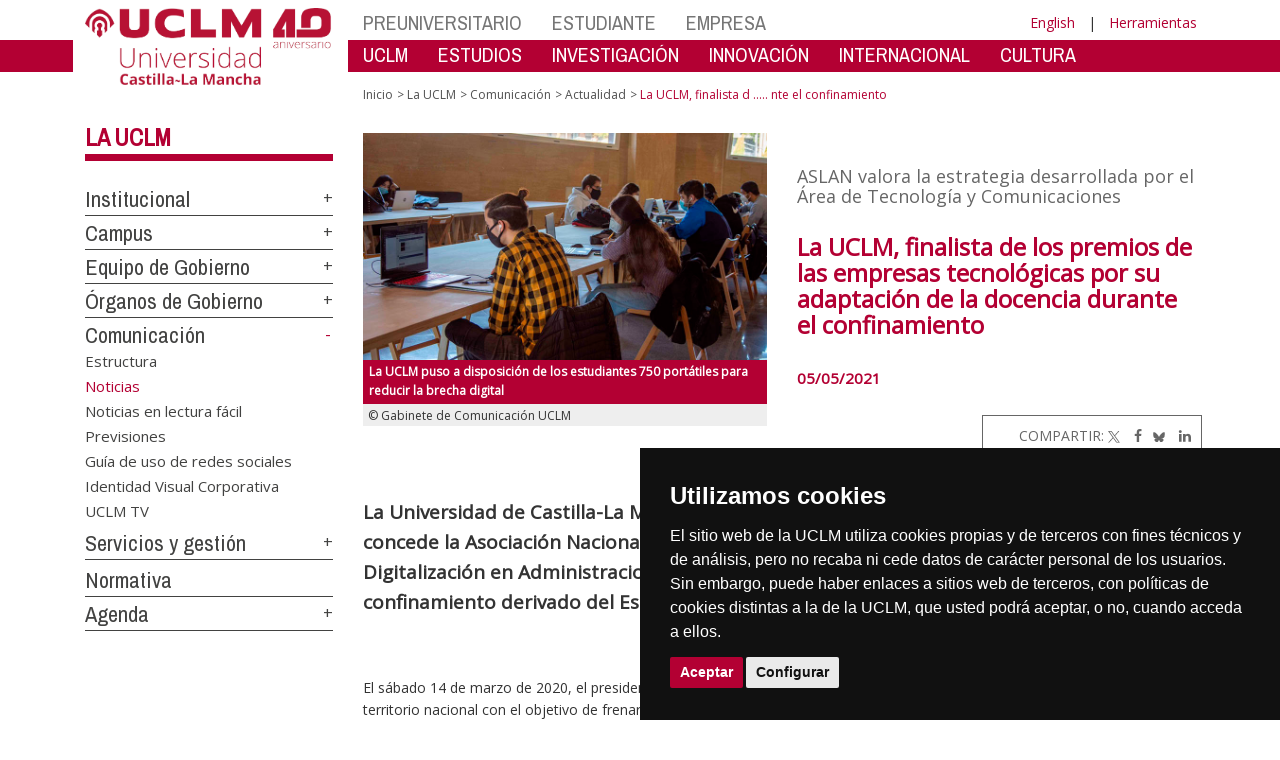

--- FILE ---
content_type: text/html; charset=utf-8
request_url: https://otri.uclm.es/home/noticias/noticias2021/mayo/ciudad-real/finalista_aslan
body_size: 173675
content:


<!DOCTYPE html>
<html xmlns="http://www.w3.org/1999/xhtml" xmlns:og="http://ogp.me/ns#" lang="es" xml:lang="es">
<head><meta http-equiv="Content-Type" content="text/html; charset=utf-8" /><meta http-equiv="x-ua-compatible" content="IE=edge" /><title>
	La UCLM, finalista de los premios de las empresas tecnológicas por su adaptación de la docencia durante el confinamiento
</title><meta content="IE=edge" http-equiv="X-UA-Compatible" /><meta content="width=device-width, initial-scale=1" name="viewport" /><meta content="Universidad de Castilla-La Mancha" name="author" /><meta content="Universidad de Castilla-La Mancha" name="dcterms.rightsHolder" /><meta name="google-site-verification" /><meta name="Copyright" /><meta name="viewport" content="width=device-width, initial-scale=1" /><meta http-equiv="Content-Type" content="text/html; charset=UTF-8" /><meta name="CODE_LANGUAGE" content="C#" /><meta name="vs_defaultClientScript" content="JavaScript" /><meta name="vs_targetSchema" content="http://schemas.microsoft.com/intellisense/ie5" />
	<link rel="canonical" href="https://www.uclm.es/noticias/noticias2021/mayo/ciudad real/finalista_aslan" />
    

    
    <meta property="og:url" content="http://otri.uclm.es/home/noticias/noticias2021/mayo/ciudad-real/finalista_aslan" />
    <meta property="og:type" content="article" />
    <meta property="og:title" content="La UCLM, finalista de los premios de las empresas tecnológicas por su adaptación de la docencia durante el confinamiento" />
    <meta property="og:description" content="La Universidad de Castilla-La Mancha (UCLM) es una de las tres finalistas de los premios que concede la Asociación Nacional de Empresas Tecnológicas (ASLAN) en la modalidad de Digitalización en Administraciones por su proyecto de adaptación de la docencia al confinamiento derivado del Estado de Alarma entre el 14 de marzo y el 28 de junio de 2020." />
    <meta property="og:image" content="http://otri.uclm.es/-/media/Images/Noticias/mayo-21/Ciudad-Real/premios_Aslan.ashx" />
    <meta property="og:site_name" content="Universidad de Castilla - La Mancha" /><meta name="twitter:card" content="summary" /><meta name="twitter:site" content="@uclm_es" />
    <meta name="twitter:title" content="La UCLM, finalista de los premios de las empresas tecnológicas por su adaptación de la docencia durante el confinamiento"/>
    <meta name="twitter:description" content="La Universidad de Castilla-La Mancha (UCLM) es una de las tres finalistas de los premios que concede la Asociación Nacional de Empresas Tecnológicas (ASLAN) en la modalidad de Digitalización en Administraciones por su proyecto de adaptación de la docencia al confinamiento derivado del Estado de Alarma entre el 14 de marzo y el 28 de junio de 2020."/>
    <meta name="twitter:image" content="http://otri.uclm.es/-/media/Images/Noticias/mayo-21/Ciudad-Real/premios_Aslan.ashx"/>
    <meta name="twitter:url" content="http://otri.uclm.es/home/noticias/noticias2021/mayo/ciudad-real/finalista_aslan"/>
	
    
    <link rel="shortcut icon" href="/images/favicon/favicon.ico" type="image/x-icon" /><link rel="apple-touch-icon" href="../../../../../layouts/images/favicon/apple-touch-icon.png" /><link rel="apple-touch-icon" sizes="57x57" href="/images/favicon/apple-touch-icon-57x57.png" /><link rel="apple-touch-icon" sizes="72x72" href="/images/favicon/apple-touch-icon-72x72.png" /><link rel="apple-touch-icon" sizes="76x76" href="/images/favicon/apple-touch-icon-76x76.png" /><link rel="apple-touch-icon" sizes="114x114" href="/images/favicon/apple-touch-icon-114x114.png" /><link rel="apple-touch-icon" sizes="120x120" href="/images/favicon/apple-touch-icon-120x120.png" /><link rel="apple-touch-icon" sizes="144x144" href="/images/favicon/apple-touch-icon-144x144.png" /><link rel="apple-touch-icon" sizes="152x152" href="/images/favicon/apple-touch-icon-152x152.png" /><link rel="apple-touch-icon" sizes="180x180" href="/images/favicon/apple-touch-icon-180x180.png" /><link href="https://fonts.googleapis.com/css?family=Archivo+Narrow|Open+Sans" rel="stylesheet" /><link href="/css/font-awesome.min.css" rel="stylesheet" /><link href="/css/bootstrap.min.css" rel="stylesheet" /><link href="/css/uclm-common.css" rel="stylesheet" type="text/css" media="all" /><link href="/css/uclm-header.css" rel="stylesheet" type="text/css" media="all" /><link href="/css/uclm-slider.css" rel="stylesheet" type="text/css" media="all" /><link href="/css/uclm-footer.css" rel="stylesheet" type="text/css" media="all" /><link href="/css/uclm-bottom-footer.css" rel="stylesheet" type="text/css" media="all" /><link href="/css/uclm-col-izda.css" rel="stylesheet" type="text/css" media="all" /><link href="/css/uclm-col-dcha.css" rel="stylesheet" type="text/css" media="all" />

    
    <script type="text/javascript" src="/js/jquery.min.js"></script>
    <script type="text/javascript" src="/js/bootstrap.min.js"></script>
    <script type="text/javascript" src="/js/functions.min.js"></script>
    <script type="text/javascript" src="/js/jquery.dotdotdot.min.js"></script>
    <script type="text/javascript" src="/js/uclm.js"></script>
    
    <script type="text/javascript" src="/js/cookie-consent.js" charset="UTF-8"></script>
    <script type="text/javascript" charset="UTF-8">
    document.addEventListener('DOMContentLoaded', function () {
    cookieconsent.run({"notice_banner_type":"simple",
                        "consent_type":"express",
                        "palette":"dark",
                        "language":"es",
                        "page_load_consent_levels":["strictly-necessary"],
                        "notice_banner_reject_button_hide":true,
                        "preferences_center_close_button_hide":false,
                        "page_refresh_confirmation_buttons":false,
                        "website_privacy_policy_url":"https://www.uclm.es/legal/informacion-legal/detalle-politica-cookies"});
    });
    </script>
    <script type="text/plain" cookie-consent="tracking">
		(function (i, s, o, g, r, a, m) {
			i['GoogleAnalyticsObject'] = r; i[r] = i[r] || function () {
				(i[r].q = i[r].q || []).push(arguments)
			}, i[r].l = 1 * new Date(); a = s.createElement(o),
			m = s.getElementsByTagName(o)[0]; a.async = 1; a.src = g; m.parentNode.insertBefore(a, m)
		})(window, document, 'script', 'https://www.google-analytics.com/analytics.js', 'ga');
		ga('create', 'UA-3584562-17', 'auto');
		ga('send', 'pageview');
    </script>
	<!-- Google tag (gtag.js) -->
    <script type="text/plain" cookie-consent="tracking">
        (function() {
            var script = document.createElement('script');
            script.async = true;
            script.src = "https://www.googletagmanager.com/gtag/js?id=G-M4QFNQ1DZR";
            document.head.appendChild(script);
        })();
    </script>
	<script type="text/plain" cookie-consent="tracking">
		window.dataLayer = window.dataLayer || [];
		function gtag(){dataLayer.push(arguments);}
		gtag('js', new Date());
		gtag('config', 'G-M4QFNQ1DZR');
	</script>
    <script type="text/plain" cookie-consent="tracking">
        (function(c,l,a,r,i,t,y){
            c[a]=c[a]||function(){(c[a].q=c[a].q||[]).push(arguments)};
            t=l.createElement(r);t.async=1;t.src="https://www.clarity.ms/tag/"+i;
            y=l.getElementsByTagName(r)[0];y.parentNode.insertBefore(t,y);
        })(window, document, "clarity", "script", "ba2ogagn3i");
    </script>
    <!-- Google Tag Manager -->
    <script type="text/plain" cookie-consent="tracking">
        (function(w,d,s,l,i){w[l]=w[l]||[];w[l].push({'gtm.start':new Date().getTime(),event:'gtm.js'});var f=d.getElementsByTagName(s)[0],j=d.createElement(s),dl=l!='dataLayer'?'&l='+l:'';
        j.async=true;j.src='https://www.googletagmanager.com/gtm.js?id='+i+dl;f.parentNode.insertBefore(j,f);})(window,document,'script','dataLayer','GTM-NNMH346');
    </script>
    <!-- End Google Tag Manager -->
    
</head>
<body>
    <!-- Google Tag Manager (noscript) -->
    <noscript><iframe src="https://www.googletagmanager.com/ns.html?id=GTM-NNMH346" height="0" width="0" style="display:none;visibility:hidden" title="NoScript"></iframe></noscript>
    <!-- End Google Tag Manager (noscript) -->
    <form method="post" action="/home/noticias/noticias2021/mayo/ciudad-real/finalista_aslan" id="mainform">
<div class="aspNetHidden">
<input type="hidden" name="__VIEWSTATE" id="__VIEWSTATE" value="KnKKDElXbm6QTbWKxAdhEplyyBX3Lrluv+Gun1tSBn+RYuLC8AAwj2ySqx0agPbFIVGm4uPc4xFiZeUZJ5kRp9SWSQIuOLKWYpPcClsVa3gAMNzQ2X6spEZHzXWvaxGPmzt4XnxTOVhR/[base64]/64fxTd1r2gbutKPsHMBXnL0BUc5YN1QmL0DQSMIL3ug/Ihx7fI2fM0jEMuEVs/w6NxQw6tVTNRSuK4d0h72VdAygT6IiToyhr05OzbSR0Uf/egYsWfePiQxc0IPGi+SM87ntv7Q93FWuf6MWn3W9Eh9KW6MDskkutP47mI9159WdrtmQJNPx3laAU0+nDJRD0R8RdEJIZf5QyoJVBF+qOw2sY+/Uhgxsisa8ug+j7Ru+y38UYFa10Q+jWM9NNg7/pmEHaw9gAM5/6uZbAoENTKnQoJVIjfUhRaQXJNsTA8km/LuUQfs04C7IdwddamNXrmGF2XqedYXvnIP+geLIWdNib3d5ibbxeHp9lUEgUrnQDRAS50Th0/DnAWJOjwPRfFoC60EK5a+/jkFQl7s2A6UidMhY/Tkvyu/OuKtnrryyl3PUA8licFpNBC3Du6OpF4VLU+ZfuPDcxko7ZOB+vTkyI3viNk+96hSS90BLbmG5hERC4DrU0AI4D7kTm/HRNf6DzkirH/53WB99PJgUQKdTqocgAaJrkAx5HexK2ied9halJ9hAetuwE1qNmD/CbXWqHjb/+f+Ay0EqvOp8gPwuSjJAQxo+jqm+7WrOunhESf+xxy2GoQC/yQQF+usdSzVIJl1sVXrBN753iTekoBVmTQsoaAwdOTintgW1AAwla6M8TOsp4zbkTUPqN4wEIjmAItSoY0/ZFydzknjAf+ThTqecsE5lNna++jQI7MPJweOmElWD8zyulLOaphUfGkslvMPx54k28Hxw+LxVtXixnJsWnuqJBHSQHEbv4jF1ieiDVs/Bz856ipmN01ZxsonFQ/+U9GECpDwZ4qxqOxldyzXoEEfB9LU5o7sYWa0Dy88duHLBnOXoS8fzV1LLVWQpKYLI6ycA2Ycw5OyefwOzQkfoV/rlbddRDVJfau4hLkKFR3vux51Y8JtGEgK8CdRnlhvOSN6XI0n38GXPMatFkAzX91zdfOjRQ+3eMqub1uogEbbmFBOScmrCw7gJqDYaNsCk7HXZV55yhmPKYznkOYItM5dMIc0bCGLSxYInuS7f7/9Qrhb4Nv7/ZXGF9+g3P5C02ZoyaC0umSaMb6MK0zJEKuxaK6pc/[base64]/EjfupPNB/UFdPIdVHoLiwEyfBnXqK+1VrD9nbl9mkd1xbqpg+xEi2sGPAOhsqCMPA/ab0FrkG+0t8qBf0fZZg1rgvYgUu1EtzAHSuYnfYWe8gXVJCg3EZNO/o7qCe7HgSMino9mvO5ozHuYo0YejmEaeEiaWRZNCetBVOXztBgH1cYqkaEwWWaBo+q+HSOudun0DLbVuB8Dyb1Q2tuMzkKcNuAru29gYL3qI455OMZ/5bQlUOfBhF2a1dCfcJESjAU/VounhL7RAnvhXDeXGldCdlXpUEeEhZw/P5iD+FQ2JAtR70/CKfFTNHkDKoXimOOGMX5sE137+JDCXRR52rxQkCXNaijTO1amSc+DHi6aC6LG1T2/y2ESAjdIP55T38OZ3zndgmiZtV+9UyFVk7FX28Zx6kde2Sii31NM/G9gE0cAwX4I2XDDzluiXB0mUfqj+/ZXSOJ7RvVswvqAhCrN34Sh7zDys0RodaKa/kn6A453MTrart1FWrhoz01T527RPv0k9UTCW4iT7yjpnLEGMvsg+6zLjH1PhEUmbtH7zmia8tOU6KMv7Gng/uFZSwbohCQrmrr8V8EotYvbd+SdOhDTeIKUBPBFnAaZY8cLLf9CMtwVLlcIfiMrpZ1vCSuFBiT14G/uPaoZrAyV5Admyu0nczSHU+g3gBmbJx938FkF12kXw4rraFwl068BE02L8qn24yHGAx6+UfDKyGfiVGTAMMqukp+3GgXghQT55YY+Q3R4323GtztLA5LqC0pDTmaOJh1TbDMX7BqQS/uIuzcyHqKEmkMJXG7zUU7q0+hCcT3GN/[base64]/jirFfNptK+22F/mV2aZUhz+tOYa7ZqYjy+kTgWn3iJhf6x/vlOe6PkLhsrhz3NklEvQpJ4THhLJ7Fv9z+1skk/rI6qNJLmU/7SMxAH9YO3r8V6tEAtFCepnbYT03V+/RSvhFYIJz+7p1G2PH0u14dn/N0TddNvE7OxMykTouARFMijaRY9trnJ9K4jhMB381Yy+aTLg07QWB7nA3Fqd7arQJM/K/fz4tdqxbe7G31s51bsKSrTXRMMLs7gfPyXIda+mQRnmAX3MyUIpkjs67xRqtdMEVMERn0GcKoLoQArv0kPaMRK982qxMHBu2Eqf/[base64]/dDQ8/tR8w6bwQAA1no1fPvlQQMvTmpkaeFxtQG0OZCS0G+LqjIGPtSxt+x9qqOLH2i2Z/[base64]/wFbMo7Q+M7E/F4Wt5/nLgsqeL9SpRNHe+hbFRoChKfoXGFjm/617j27YMgU7P7oTpsU+tj9SW7pg4o3eJtsjS/Ys0Ao/0Iszhq0qrko2NHNR/gwd5d3wJYd8TlymxEaQpUdvUtdhp1J3G7FjsdtdquAY0oZY+E4DAurHT+IGucGXi6ANAVRZka/Qm6sa+R8bGPM/4shrHLuwvejAXspZsKZmTB4Xk/[base64]/f5EXQzF5+leogefEoZ8JkJRrjdlNV0CW1vm+QIx6MIWeU1CHGHgEc+0gTyLFv90fgrMlIs+ngxYxufuo1K7Nw85nVO+CxysPZxHZbh5vF7AhHflQvhdwAj66aXTQ47LHoWfMzwZhQ5bNN/Ii2DgzuvSDLb5sApUC45hChz5NCdyckCb8lGO/Smjnrx+h+XLghVGAUlZL87DjL1bduAjKx2EyIHNGYc6uZ9PTkbvCndS0Nqa7cSioemyjpSQkaF64gsUou3y4PizX+iXKEAmapWiZHeFHDTAJp6pv8NSmOaKJirdm3E17c+xTjdI/oLhN2JHKmy6PodpQjc35YSzxCGjQ++P30m1Z3Tf1tCRvpb4eYqq7OK01/6rThTYMtnmM+3SRXLdJJbUGCptZMhIXO5B+htkRQwqOuyODTZu7Dzt6ljRhOaHvfuuhD06VPL5Uf6kcLXAzh/79/rZA9tCWl1hHgV4kCVoqF9K0WShayG8DDilIJrV7yTQOJGEoZInCFkXGYjoQ+iGoTp5oTgxH5vtumMMmojBJijUZveWeO8+29MF20Tm9ib+3Ocbzb6PLHORuEkME6QPmRnhVVy8bl13WxA2qcQeSirDeXzGbDQuxRetTLJ/GTtsF0w+ZTwiajQxJjQ31hfChCE1Lc7GgN1DY1F8a9dClTRPRoL/19ILu7qdd5NMy4R8jWQjwIBPw3GE75xJtZJzaiqOI0OgDI3jwoZKDpy3ZUyeMKi1vE3BYeZjJnsDWQgBnz3hlnVidSRfekFKg+9Yt4RmNAbLBt7wIgbggH+xeTds+/mVAg+tbc4us8OobnPHRIf9Ln1YtLX/rtjpAqqqLXSlZe/E9kT41BsbPol90xJV69FvA3K5XKxBeYC2EqbgRrzi16S+1lwxEEYtHAEqwCK2z01ewOcRdipVHBHzatuTZ/SSNCINNLDTNJOgTEGs0ZvhF2jA8ykSGLmP5EyvvlWInGeAVc/WFnuv3i6FxfArXu5I7AzFFJhq88EeARpgKz6OpCGz5Ss5qSMwLr5r1YjyfRQ7AzrYITmDPTjCDkTLKl9E2b1FcDdjxSVAxraOBYcUytEnK6B6Hjq9MhaFjo21Dlc9MDStFHp6LqQBT0XDxfQezvL1taU4ieqQY7euJUj580NRtUaH+0NZpRLjt/HUC28H8OLe4SFiORS1wB8ZTbxKujtZxYC7lrzfdSPVRxEl0J6Zkgb7BfflxVEpyaSQv/yBvKsY5aaX2thCNbIPBDF7eFjV4fgIdesDHqJX8iutoD6hfwcbrl9U/R8DXvb5CPwBm14GPFuC22HRKlCKW3o2OiRouX0bnyfrZ7mZuTwDNlUWXL8G8DZL5/[base64]/BSIeb5K+984KE+r/h95AOyciE8gVvS2Rj2RuOaMMlvP62AfFqV2jHpazPzfwxAyu//5oKCUlTne/iANCuC85tk9d7pAlYNKvUijVs4Y3HbjbN+A+biOE7Z2/x73FYUySJGOPlKvCMhhcQH0lBhIzSmPRDmoe9l9bMEM10hJ5mySHJ6d3aP8drlOq6rzjQRoIB5AF3Z65iH87q/YxtVPqkJg0Gay+82YubaKoKGxxsxpO7CVj++x+O3A3HuL7jdXcCM15i4yCzEjuStMCCk5MWx74tjQq1w/iGE0VphqiXnVm19eFfvJDCfYmEgKpMDUcKnsL080Br01mgjmYa7ZxgMfEDJ8UcQXwqy7I5JGVFobdMe4QSRlyXFBD+KXHJeCQoi1cZcSF2XuuBd0Vzanza0QeNlUgY+Ohp2eyniFP/HyHWZLh5Hx2H951QBglLxYepcHdwNcfku42r67ZWb9ed2pMCn81v42VZRqmn9S++eOTcC1Y5HSVb2F8MBWfEkfz0kDfw/Kiu5dV7xotAJOJ78F92IJrcgSj13HrmjoiT/V37Q04fjXVVrevZ4s5Eztwa1+HHC+gDeWiXuLLKlqQH89jKxPJZcxvMyY7zh62IGLWnrQGjCZsSy67yqAilodM7zCCbH40XU1o5+xv/resPVKtLB2UcuHCGEt7yk3Io3jcV9iNwrCFajcD+DrX0nX2kYvTZXJc0AfevgQaTIMlXikz3FRLeXaii08onlPGMWcAL3G1MhKxv1NmXVy+f2c9+UDvQmkDQumLmjG+ZSJNC/tNQfFBaAUmG3/7oE3wka1oTukkGHdctzaaJIkojhS3C7xm2tUVA1T4Oe0tML0v6NLdllNlH/8pVG8L8h+/pbSjx7kiZ5Zg1B6zaCRdrFUZgD0++MpPF66tVPzCaB0afdTHdzdaE5U1JB8dv3FXJrteH9i/xYw5+3y++b7SVOkkUtK9nLjqft38XecWceky3Pjuw/WY5s9VFksHyPcKi6UUKzAow5N3S3uhCe6KB+J9E3Mt03obImyuzzPmNKYB8RLx2u2inweapCr2Q260nCABKMDLub5vLLfx9HtVp1lz3YT35EIPhVI1AokFUsRbzvGqTr49r/+5Fdw5MCtOWy8ABnKDAeTkasUCHEPD1fQBRalNUiLliqtud/4CtF/Y4pvsS9spvvCq9F6Yv2RTXM1lOy9bOmwMUS9XDBxFbphCpZjJXhNqv/7DX/KBzcLHrJKPA7EyUJAVnxi4OK7kds0qXAwPJ3rEgnBKctM3yfdytM+0LjF4CEvv+v0Eb/ju+CWc9kXQCPRSQIOodEclPN98g9G8KFrqQVJpu/5KX5/MMT58brVQAA6Rl5fw+hRNyNaz9LqWEjOpGS3pdmqUsiJ+0aGa9UuHMY3Ouovl9pzZHWUcrVC2UBAUBjWldkfRPc1TRZ0AsYAs7rfPNfqhJmFvZSfwlOtRNMjT28TVQjawzU9vAylg+iNAAbAmbB4Wf7YEx50kXw6ZR/[base64]/gA/GWDvhZU3FGwue1AtBHtTGPPaxr1VZ90lBSSHrDVnMbM5Vcg+8/hwrVlDpK42znrHUkuKf70NlIIw6FkLjUKBkitcdakxJYvVspzhuZHdagJgXfNFLxeRN9LTkQBa7JwqgLdce8TKn7FknJ/cUlCKY57kZMgK3t14rmn5OCIeXHlcGnecR3w26fzI50mSGoaXH5/[base64]//zznfZD1mg4ACKlXgET9XCjb6/+hcx5tIWzRU574UCmOhACefraGpwn8z3erT1geIWLe71n6TXLd1C8LGCKTBTSZpSSg5Dl9UUTGwTev/oLe6N5CYhplduzfX3lvOriw7c70BXuqzcnSFwP9u6FitlafGffF2BqqW37UGrp/GLL50LDE4vE+0gWDmH2BGgZxEuCjs6062VSV5Pqf4r8t14ypC+BvrKO/6I+3JmmfrdDrShSNZFILupAYg573y1KS/FBLs288ue4s8gfwWx94G0eI7jaPQlbcjWv9DvW3o5FTBxjcc/vezTMtl1bUUYk0nc6NY5Tq6gwv0mf5IY6LOBp8/YAC9RNsKlMRg4WXNjWcRAxeg5fTwNEa+U/soAxXUD+ufDA6Yu/tXVczk7PvcN1r37LBSGdiUNRWExfBpkpjHWyaiW3kq16ilxm5O2s4EB5NrGgYqTgxHFnUjQOJl6F9cofu9/DtrplD3vnJpH1YefAFzAyUSJ7A/[base64]/DpBPx2mT3bxn9oT8t/vFH3PEi8gI4qSMNT1uTV7PovllbtS68fPk7gpZVsNnFVJXIe7VLawcNQqd/QwieXIfPNwWYQVnYyHzpcDxR42qi58A0xLfJsXm3c0PoRgxRYum2cXY+q2YpU03Fg6ch75BIak/UO8BiOL7+hBnBL7T8HElq8E4fMkHC3ZnpsMBvB5kl3WXeptF4ay29ILygEvkHkcxZo/sjm1rHXAvkUAEUxy1PP+HbH8Z4IRAHofZe2P21qUOWRyDY0khKX3tQwph7Vs5HxUny35hIoku70XKqTbJ4OxGeM+9dmm97kfl0369NludsxQkStrofagM7v5VEhl+KPY5U4OFEMcqKh8AMZAh21XIeJ5R4XfCZO1GofeJwDUFuxVCRXSq+LsHwZlDRxTgE/ObfylU9mfzSx2o0D85Yto/Di0MwWmAMOxSDcxHNeFa4rj1lSuR/Z12bhISSf06mkZSOvgvYh+PBya8bVcetFSb7ZeyvbeUSYMmCkChDQt4fwqQBKpp4AhOO3oi1zd84HbOFZFEjNS3BcjWFSG0WhuQbYwv83kFWifaA1bK33vI17GG+mzsZ7P9npNDWVdpgTzh2maJs+JGmvjqimOFDIm2s/Ibdj9hKus07LBV1tPHlIcUoszq9qmSI6FpML2lZ4bR7NB71GcHeUk90TO+fFmHmgivTjTI4Hsjc/Tja3Ea8IQU1/qPzcj0G+hyq7fgL3D2j7fic+d5FC5YWZvjjnu46H7dGLuFf/LAWuKrV1OkGYnOlKyYKAAJp8a21vmMEJ4L3CyN6WE4S2rbNQvvr/iM08V6jmuz+Cxf0CdtctRQjYUBIPqyF6Ug+CxOPQj6kICxUROWOOzSlyg+F8HHV5VfkPk8GT+ipDqpxADyvSzxCTB4b/aZSHi00gI7qzEMO849iFYVL9LAK6oPFpO8HkRtAktdkX6m5j13aw9F5tO3C4LQq67Vbb59NWdwf3TMHJMCJXtSHYyN8H5hqhJBbVk2WaMlBWQ7Yzy0HU4m0aLRbus05eSNtexgILU0Z90jsuN0P6RsWj7/kDEn3s0Ixa5YX3c4APycEZs/Ja0oX4dFhKOwzNYn2tVTfQXFxLbZg3mckhwTYTjbAGhLtYseH/RObp03p1/3qWjaS4DLSmo2kI14dTm1J13L4oLHjmBCM0YvyqckdUagKyUhDiS3KvH7AYqAwGs7hBFTXmZFiB2x9eYgKuiemaLfMENU4LjrdSfS+QFh624hdJBHZolbewh/C8UrY+TRMQ1CDKg3Lrx/VtvRbBxFw6Jb6utZ2LC7shUh975bdDbEUfN1X1aWjKmYX2yYZbs/Wyf8Tadj2a1NKsyney+1uDmR00UhVYbDBL3usQ8NpiF2AbMfjPOK8c4RZGWNnDkI/c/CzYxhTxUbk18/[base64]/RZ2Z5K7JE3dFrdRnHP2ZFeUmi8OCx2Aw0o6WZHqFy7BCFBavLvm54vh0muATmFtvTtlAfIdq7fQ9jDbm7cPDA5IQhAs9ZSvXKEL7HAeYrjkDfM04Kza9cK3F36Re8J9WfAtUcPIYu7/QlFB0fCuErtMiOSMDEOjiqupCeif4U+ShKr5g/epkBxcaiDzUaQiJDb5LvmMU+Mspx0LM3bW5ZXk5WxHTBO6kcTFUoLcEPoe/2hsKuNSm8t+o9uKG/7F7NAYNQ3W4LLz2olomQ4LRrreEEsM+PSqiQTWpdhgFrJcqA1FByBoyiE9DcIX7lFDRlxYOudBQ0W7te6lW+KUZABDNCavgmJw46J0yK1E0XDzeVNwj50UEzc1mM4aBoSCnGUkhI+CXjdf6OQEel4eIrxnflzQsMrRsL/f8u+Ujzl5ICJURecBDYMIhP0XZYoPX2N1lfzlk+ZCiluJi+UjNn5lXnzw6zIoa5RM5TrBCgh+WTyUPMVyYOEnqLivT6mgdzU79adBgY5rgmOliRnA4XYbn8BdvWhWSg0/hC+hYVUpRjT854DDbnJmtR4Up4AINqvIWLsqicnYpXo8n2KPJBn5wWxSzupmmgoNQwbBvPLkj2mphnPgG/niZoPub1clIUUBMStWp3EVlgY0lrslW97Vur/gETv+KiolkdVr1e1TyI+D0CEFC36zfhhg5kZyPgUNlU8Zt64mDSCuuP6m2qslmXcU0wqhGUYVb4FSw/jXO0gis1yOHDwAnFXQA47oOiSv9da0Gn4uBI154L36kG2Jb+IuHgrYLlnkKRbbT3K2ljnRmEEexWq33pjTivhTyZxVkSVMFEmxKLZv+A7QvHvCTd3BECW5sC5DG+eY3hYwYGr9Hht7lThqmbJ+ldPOPAaKdLNMkq/BGoySn6n7MEiPK1yDDXk6xIm3guVLJDgkuf0ZQwGDLCT3S7gmu9rsl3SsJ4L3QoYfJxz3DRyBC8S0VAHcyG/Ub86Oz/dIxZSdWjiAESSDB0qWu8QoIc/D3+AyTLn5V6EvmtMI1mUdLx2BzN4kfqPRHgxsXrzpBhzcUdFPblwTe1DdwveGI7NTzoAjwTpUTUU1vLEubQjkNWbkMi9KBIi/prBf7OJmRgccmM5wFVbpo1ecaZVct9t0WLLGqB0pf1J7XbGbQSXiDU8GhkOYN8GhuixQ82PnNulCBBSFINl7J9M9qGh1k6BP7WebLY7J5jPa4X36rHEBc678GXrrReMcbU6GRThkJVYcp9eNA6sN3xWvH8/aIqvHVDjE56hSWnEmjoap6Tg8VxU4Z6Ttj10uyDS6AUTSKXBMsXDJuGg5k8AB3G3AEVkn0SYX27iDXo9IlF2zZ7bTcwjx5Jcse+1LTewKbY5Y/niQdK2yre1U50PSPp2JbxFTHRBpfS9vkURTfoSR0x45MoQQ4z3BWOo5NWMw6VjV5y/7HY8rOIfXDZzBp6SIzsydTST+TH7D+GCm2Ao3I+C6VPW//S678INUZuOFcb+sKU/DUWSobSR1x/iU/VgZk2dXpCQo7Cp/15Ls971guHxNOAEELiHsfYH9Tq5kNfiChxigx6BfU7ocK+iB5aPqRjSN20m53zNEm1njXTBoWk9dRcPlZ2D246v0MYK5UD4xtD40GmqnE+vwNPIYCSHSVbHhDR0akNMuOp3WhTsL/2/[base64]/ZPaloro3ixDeJa1OHRn5peIZQFKHJY2yECuixPjUReMXumRp8idTnnnAia290AUiAolZZIWkM3AFiFAhJDdrqyWDR0yhlfYnWt19fyVxphnfD8VqDN7hFvrNAClhGeuaFeP2k3lbKFuhwo8c3SlBWUvvpyUo6reAcqWg/M19m1aATcQEYZUj/H/Jxta5IxZXFKT3dPlDbFxK4A2mea+wNufVWWVaioeL3YGOP7InSSEfzrQien69eTfIX4yc0fAJzqbi4OQio0IaGRZQKJwIULexCPyXAFDPZjUJ4C0RArGPDBun6tFPCa77XfSVkT3u6qhY8vBFIKcqNSMC5z0syvdK9Lrrgo7f7XVvekEYtG/v9zMMMfzr6bV1DHLUGKX6zIGdMQL7EAqy0R7Zbu78w8Da3oF9luhEk7CGUKeaOaXPz73qqrHf5UmmY0kdOj0sl+4QVi647WP+23tp7PtE3/o+f4jDH2fr0UiVKwjwJpn3UfqvBB/mGB129x6Rs3Pjwp6AF/D/Gh9mBOTx++wKOKSHAdIhF4nK62hDZB0BFM5KmlAuqm7AZ6tkGLFfFQQ8s+eRWcVgH5oJ1/JmFxod1imUB37NWlg6EqRgSm5sc2kmmxJ7RrMZcuRvYlrhsIVWGEkIcP1e2ojCcGoXsx19wsKF7dGr8wv4kshNa2of5BPrr4XCms0/MYNUyFWAqgnopa4EAcBVBXOLKxrnX8MZHYSS+H9/CIpGXnD11BQOqijNnPCHbRx0n5t3uHInXvIdMUjZ/kM5oEwPF23EmLcr0meZcDru1cKLFQ31MjBG/JRIuUsIr7nEzkFYCz8YbAGhgypAgBtQlqmAnjz8mjfVeltSo4ah5q1PGU+PutzP3+fO1CubuOecht4L59D24KwgQhCqq1nvH6WkqYTkfE/AyoXjjqs2BMhnI4GRBnfOV9iv0WDasMtNOWen9dI6EeZr5QogLOGVzJ+NDzWCByn4VwWOd63xuf0GGwduGyF00S5Niiz4OYpn2R1+E5S2yiY9hdqRDlDT05IsdgtM0yL3MOMMot0HwSlWYCkkNPN3xsil72JA9voh+H8nmnsnv22z9WocLlh9OdWAoIb/Dwgy9hKauyKnJtPlP3S/dllbb4Quoq9ZVP07ycvTyc5vMhqklmGWLF2KJ6WWR/AChRlux85RRqKgmjPesKbdgjNfmLMvfX1XJ7HSHnYhRmtVwuKuT+myzv0EvR+Tes9O4eWYsfi53jCT3h0VUkJdlhaRKm/Xy1hMcWSbzpyd8sbAQW5igcpWuy4+gH/VluE13slwspUiFbVFa0yeQEXEe9LgMnmoVOp/3G9dS8t9Bd51wRIaPQ8/AmrDYwDt2m4/QWD+KRhxuXRCzVGiyWlGvLg5ui1CwfjtjjwVfxifsscNNIDeownkeRPgnT6yqDTNnR6DXGZWITT4gvYjiMDHA2szjoayo5ZM1x7OcpfxqV5VzQl1wZjZr/BWeomhiunJwXus2o/7oL7J+YlC5ezoCzIa6pfkGZvX47x/1wU1RSFOdm4xEwaEH4oLPZm1eXwkhd9EGwCWlUYyTcvn2Xd7Fp/[base64]/G7ZkIB/o/ZU6YIP9OXn5P5fpYKF5pQBnTeGTs5Q7MRoTpQ6jntnFW+aEEnlJtbrMxDwvcUf1d7BwLGgHRc7MGGU1QblWKsXozaZw/KhZqhJUlPRCzjYF39c9oAC6TAbQra8Dvc0Cq7e8t9J99ezs+q4QOvhSJII1MSDc8lmhFC/OeGMa10xizN+7zzouY/nhvcQV1NRPYsjQ9+2oOHvsfzY2+4Ztg5O/x5JJLkCjdO71D9iZ/[base64]/pB1npIs8Krn4B/9kRG/3TDNzWChEpOVqXMGyD9+sRTV0foXIs040RtkK/2sMQfONRiparr8DVhlMASfNVDT2hg5EKSzcysRA0tF1sTNm5TtJDnlejqzSwTGsJemsEyO3SgzOtAtAlh5epf9Zcq0dw5jcvK9tEp6s69cc86pRwn1jYoIDSo9Le3UvybyqCXP5VBoIsUcC/YsunzyYpkt5sxsKHorE6Ri+d1OKHXj68N1YUL+2xNhdrxh3Mr3SmtxZTVgM3oQQgCkd4H0yWMQkzJq7dYZMRD7Y7YIkSOh3eRtTJ7XbjKO+ZJ3JKFSdM2sbA8H5odgwiO9PS8qDJqOtzKQlm4DAkimHvK3Z9ShU9Kvh/72LRb3+XyUx7E8yv9xRDtWFxO+WAqqCko+8eMnzgWQnqPoRHA1PAddK13BmiWGztaaFWW1Bc2ZMkU8H1BoCM9o4EoHOLAAxgOtMyGBb1JePACIU22NUfuIy0V6ZLcTKMa8pVCX7D8kbVMtWcI2NbtqCm6DoJF7Cxf/[base64]/JFoR8IZ0rpTs8nGnVtei10nf5by0WEDaVLMCrWrhlAH4au+hjr2whOuqMszHd4tNH3tXf1qQ+4WbuoWacRQjt3PgIGKhuplvpVFtXACt+cSB9J8kfl/P7QR6aUhZvQRkrMakxHikgERJGGnpqE0pVaQ9tOK8508oFszZIL8peho2U8ANmH5lGBqJxImyMlqJMzJBwOKS5dUlWrvL+RJrSs5XVFdOcnpctHUU+SbmZLALB/ax/+g6YX0OrTrB1Mgak9mMyWz4nvUyZoyaWyrYYzsc8cDeHxVSOstsfcgFOAOTErKRYApUOh0vc2plGJyBDHCugtoj51Ficj7B02qfFc3AUV9+68BoLFKswkd927cr/s1zfAbct9JvRhQNCmhhRKJ0Mnw9ApTcXYol0mp5Lv9Or3XE4yW3MJm0FE6j2nwpVi8qPm08RB8cZofX4FJiMkORccvN4SCBST1gWvWwL7w4j0ISD9/F1+uSfTGrDLPi5RgB1b2IE6k+jQoJnl0qp45yML09/D203VlJ4y5TyT8Mfr0qv+eLY4nXTSMsdzTtVKA8+A0xdPiKno2slOkryomErm6FipIuN0pdbG1oujSlSKZCEACghSqnlYTeEzhb1L/DDRX/[base64]/hh7R0gxQBCyfDt8jVJO+o5B1sX3SnWVgLPhhNp36tf3u9PyeSpqA0N55iPDmMswOWxw6LXyZPkgos0XeEkI5A3EQof/fxl2DOXp+LVJtr3sVerRn3OnYnfyW49z3nZJC9csVOS5yDRNF6u9Aup0G3td3/2zEyIw2Z/1sMSA3tp0VY059edHPO9lgVOWRNpvHE7Ri9/G1NTov4/y65z4dD8+4ll+GX5hM7JNpu9QeTxW3uzgoNMfXIBOVR/[base64]/xNVichtoGqAG0BSOGY8Ls5UPWtFQ2j+q8l6eqdtugIljIb6HvCsjL8WxhCD11lvST9u2USW4Q2ErnGgJ9pjYwr9AktAP/trL6I0dTrVDxSUjGKD0eLBhS3uX3AwH1LVvGoFCE3fKyIvso/FsbUJ7qISwIZb8f9BHKnqoVnhOkvpqwUjTAXNEb6w4VdAD6cUy8hSogA0bZLy9SOTZWSLBw/BKkkmEEWGWqJjVDblay7IHIqyzvL96xjc3E+oIp2sh18ZXmUpWz/Gc9FGwMR5AudWFcMlQyYvdxf9lMDQsECRyQNJa+eQDpNtoGCW6Rhhnnxm+pkB9ofA7tSKB1PqQz9n4XDdHSmdtLGiyDGwqm5mkb0BJC/WYWQo6Wpr2mZBfJpLgFiVVyC8qSN2TmDgnQggCqZLkmoguIfU7fpOmP08WXUBWfozbUwwZyXXjpjj4uh4AkI98v1xhTXkKA5zHh3Z2nsaLhtbG278s1eK6SEvRJW20IWgJfhT3FTnA3OWJq0AlFnKtx5qgAEXxZz3AFdPWL3XYfGi/PNVv7LjK4YvW/oN2x4buqrvtGSakSBoutYqmXA4CiaIvAc86dvGO3I57eYctjqzinMSaW9sAy9VGmxFxRpeQnTxPqiO6QHI7hVzdIlQ8T3rku0tLcvoHhnODz3dY+t4U0tRe3BEMayCaqZH/6kSF8MGBn5sXZHFzozh9KY4RE3tsjOv+op7GiYfUsRxvcSd345nYlTPDx5PJi1Cl2sbt+0JkdycL6J/sqg2UTQfj52DyvDdpITAGXoei7efsB9e39Mamw2u1XNxMJZOJZP296ekkr2fus7SYyzHTWqKAG+IOYgAssKy+Sj10nCSTInyhfDA4TqZR9BN3PMd/SgT2Q27yDrPYfMP3N40L2WJBT0ySXxV1syZw8Ils9lvfcS9XLzoJtvQCs/KZhpHx60Wq8+geqH25HJj/HgJAGqhGiTtlUBIWjORKGxjokm7TX6hUJvkr3DWgRl/+vK8UCGJSMTBd1MggbGlDpRsurfJg4jn1qnke6rZV+GLlQ7vkLG9kt2VEKpUAh1JL2zBYqYJsGpZExjoEl/mYE8Xs9UrfeqvM1v8Vim5ELemIyT3tf9nFUr5TZg2TDj/j6A71UuWVlQTePASyAeNRcBUBSrogE8KOGQVPOZhGLQjS9cUyHuXhnHzHKd213F1sXcN8K4JjtKU4puv3xMDWtA8KfaZCL4qQGLh0omGdO+dnaMSg6Njkx45Sz/ZJIfjeIf699tGtg2lHXR7PwHJ/F8ocDeWvi6mJl6AERVnkIHhAeMvfiU6UziEvgNv/VZ56FKfM2X40vgdYQTn8uRmC5PGTiaYMj4i+6GwCZygZmJW9ElXnklsq6Ng0BPhYeCaRamsr0H3mi77/[base64]/g4DnMVGkrOR1LCcvUXSju6wYdHuxHO5xfW5WlhzPEpF8/7D9QwE8Xse1nmDgyJNO5MC/yqwAFPT0TVxxf4kbzXz1w+15R8stRWQMKiDHk0Zaa5KDVfPV0ND37JjUXeRvx7IX03UFgYSKrCJNX+2ayQ5EgZ6UadYhpfCPbWm0BU6DYW+hUhPEmpbnN/PFbBjsHCkQt8VX9lA+tX7NWo+Vdn6Fw4Xu7TGIpgci3Jw1micAeLJ5dGT4Fsxj/c7IWUUbeS3S6R9a2oq5gQby2R2Bej9m7lylmEwVgCQpjqe8N0LUsHZx9kpo8n711pez3V4cyS/[base64]/FA52LNVUu4pisz6EtQlsU3ulf7AiT8W6KVDvL3tuyLBeiQkMGRgDiu9Oz7a5FaRPdg4zz6EZCiBmeIVEdx1ZKt0ciJiWarS5oJC0d5uwuZ6qSutLe9OZbLn6rrspRKv8E86/wioGZNdcrPJSHbJHOU8h47cSkqb3r+vWDiBxlKtrUx3IPGRM870pbRZcADUs/pDSdHgBEDzHud2XIms9Zg+Y5Skm6gpIgmReyfFPGhQfnYUXjb+SXt+mA/LGNejadBjnnUiRxQCW09pMjsd5fEyFflHBxUeHUdr7PPAiVmdoP/asfhhO4fh5IawffpM3ctea4ra1QfelX8T1v7BpUpe/DGED8BTu4kCiolODIFcQwxUyexyZhEe8dq+aLXqywu0CvI/Xt4MOcJlggHJkqPB4VShDDQ3KfgUsJOaw21cMLxx1cxqL+0QJxfAp8uDyeS6KZ0k5vtZefcq1YuGmvJ8S09rKA/[base64]/CXbBETOGbgDfIldIU6GgolmuK8dk5WEyoDH51qKHZXw+5lxLHnp11d5QOHMOd/cFqYWUBcq7OYmc+PS8bz82aphtKv6WKPsSfRcthkIjYJOaIM1kwKzdnpuHvvnSkf6IW9odkPXaRjaJ8q7w9ZyKKKE76FDDfYKsPaQVsRUIcjCy6tVc/w6ZGvr6tUwtXrboEncQEf8BfD0ivtzwflmNvj/JhUt5c9GU9ZMQUvT793EFKnfdIGLrS/iMfT2UrnXb7fApcACISQ8iM5Hd3rWwGFruaMIzgrP4SJmqdmKjebo/0AqzFzQr2mBFzCuIgr80x5nFRY9Bk6guLGZDhYzbam2DUioKMsOkywp9C/+9dCdGDTSxoNjkJmvFvmdHmriqmZLA+uZJanmBCAyyAUW+ztarZU9YQYe17QcEsw7uuLZGWd60f6jCWa4cGBck0pQQ/+CAtQrZreZcDgNV5vUyX48tGHwED7tcNuJzzoCMleBCCvMaCsvplc6teqgfOYA5Eqvv0FAswfCJEVPTBJcO3bLOxl/CrmgE2m15RDG1sVIL1agn7MqxPsGvJGx0a6nyHvScI+Bln56De+TwmXuLd7cDLJgJ/pob1praxvMRxOKTpLJwTThDN4zFTssJEX7W9j6gQM0HVFtF9b+d1A6pTguIRcYJmC9kG2XVtwNEuyTzPzb0/lC56E+NKUn0JBTSD7pGaOtId4zEEtfz+w9aQ6tXOY6XALw1AmcwL3e/DR9fVQ/DJfT4Yz/I1FuYrlMTi6yYBHjvt/EcdE8owowRzyvvgM1eYhIUwaRYKQmJX/0/JaHO+7BpD9No52a15KK0cPoMWrPewRISfiFubYz9vAoLXWrk82GRCXgnp8NnBu4H5Bwn1Ul7XmNv8RrnBDPK5Z2FLGWD9le/fWFECK2u2noO0sx2B54M97S9lr8twNa5jcvRap1F3cBKG9gCp/v0U50vPabBRo5+iBXp97LDxZoyWYdTGRcusE6MVmXaCgxWCow7CHfXfEvnfFciE+OrkwMGGqzpUZzrXR4ILqPhh0xF1hPtnmGVi8vUFeI0KDHk+TQNLftdg6rhEfzdFOovohYo1kCwNy1PCwBqwR9k9JocYd+73jo9JDJp+VIlig+RhNgs5dqsYbbVIOOQ/f82WJurXub3PmZuiVlzDKTkDL5Hhiz80E3eJhhvRxbKqWTx8kNWbtkAWpZewhiCYR3ze2HvPq6Dt5DZlDl6fFCI3yslNFnH68stUHfPh6ZyR78W1izxcJe3UFn+77pQeeVZo4OpU0vU/PQTLP8kTp5VqT1FcGItvlJrqXr4/Qe+EKFQYnGlVIwIDEaILkzSsfht41b4yjFLIjjEZo5AnsALZ8/0vja3oGm9Dir9OneLtTsMGlY7QJSvYu9IT0KkexdYjwA5wwdKkmBunYkJsF1Snvtb+mp7r0cS28g998EWQJ01TylpVM8yIMTi+sn4VMVKkjy4R7Dfj5GYy1YDIe4Bft38s3zWSJIVJZS4lg+RYspcnjp1CzU4JRSqRC29KSU9jjJsfE4eom5J/E2XRg7Pgd2TFLYIY0LsHajvE6IEeLnPrBGo6eD1rWSjP+7kr2tvxpyHXR6M4ChTldKidhjRuWkBHNvYq/zi/[base64]/TK7kgK9sduA5JO+3Vzv4SqrkOO2K6USE82Muf8CjIqSsAgNlBy0pOtyPxC6XsL1ZX36DePVQTZpLGfTRo/LjO+qFePwzaL+MVN1ANHTCAOh5UPLndY6Gidn36N7BAlCaAeDijDBTNnk2DVp+SyALB4r6UuCsQ/8/2LuMeoesRjNfM4XSJs1PD/xXyVgtvKJHrmaw0ehNtSaEhPPioYE1SRcR5s+V3Wz62V0iJbVDO/mIFgTtA7jHzhFRgkt5Aj4+vocKRx+GqyI1hixETWk79WhUYZZwgMoMH6UykvRcBXJqVHhtT4FcywG35SxgKYOUbn/m3V5owJcmuh1FQxz59arDovhQBYB0499eA0t37WXB+PW3T9jkH+V4KsHXTrgAO68pLVg4yV19rUNPY7/m9fEuNCAdYzsK4cUhxpQGBHqZkpFCk6SuzxOt4wng/f8/aJxn9nsIcyMFehipcbO6dV6ftcLLuWjtRmkzVIjsTjDcJwF54j3FPYboVsq9AKKeGCikh7/[base64]/Yb8UVqj+Ua3cmWG7uwvyf9CeRa2uEQb8CG59szKBi0dpwineZBVthS2J8CRf9CfNTTe8xPZHlFQvVo55IdvjLQCQKOQA2+9mrktFmYE2ADYzunz/Perl7NJua/efLXpUKiOtMronakZmnSgSCbFxvN70YkHn6nM369xluRho223R96tq5COpP4T8gqLr9+V5ysKyEvtzNGLI1zuIbSnnSSpjSIJtNby4hDXrR8TY3hPNxW4p0A3ILgXHOvowah8BD7A1rb4OU9LAMaFz4Yf4Ryg5tdC7lYmuFES6/OIV0ZZkkpdozFCoN31QElB9m4zLHmm0qDYZQORZRBYhHELZukErBCKXHfeKRpOIR4bXJMba45H0yETt9dgQIhqrb56bnnuoKax3IqYJR6jluLOmq+kcseZWVfW+rH9y4vtbX3i+4LeQI4cX8zBPBDx2t2wMQTRVDUOszLeK3W7uidJWrvQnVT+NN/EVoLhh7i7VggI1zcYFQfo0Dmz2L67+F2t0wICV65i0NCTsMXKN4woyoyjLkgacqzIe4F2SKp482sL32oWdlmeAwTxNZ4DqAzDAbDrMkXM84Sb2pyh8slDcAIO4aIcUbmfVgExSpfzbm8HT/++fUkXOxoV/nKKvpdW4SKK3s5RdgZdJU04BbregjDZ9mKxP10xQ3QFDii/zB/pNBQMu1XTa2OE/vexAtOcplbRUM4tE7vASIRJQLgbnzN1aG4ZInHhpJAHEM7GUt4osTEWdirZnbhvfCA6nIxxGR/ft2keKGU9auHPpkMXD7DmizhvTWKJrGZ0TrUoBPvD5Zqsfcvb5KVpw7V9QQA4h2jdL2wzbLdZUaTyCgtmAMxrS7bAv4pJHEuFsTPx/oAJJ54E6qgP2DJ59kfPfuXE1pwd5ItoIIg35KlsjflZKgo9PXnd90VdY9ec6OfSmXchL9erhn2pcc+MJuhNTUzcNRpbWXF7zjxKNVzJYShQIcYEv2dFwCaPKzyv/FnylKuAmu2A0q+dPMr1z2ENZQA8qMosrjP2BzDFC8Ow/OUA/VQUCkoxmtX9Q4KnFm3sqmgy+3J9Nwywc5POEqjPHJPqL+nHjxsyomltBR5jyS8R0axQN61yDjBa/arUqb54N9cGs2rMqiFg23MlKsBBywiC/uJVswekFmEppR8fJyNiY0Y9Z9Qd/rbX2O8KZfeB8xrc23qEneX1+VUzSOCv6u6WeHVT+hxFKwaAt7ziRz5QY4yWdyOKet9XKOUdQOpMe1ip5tu1qi/O07KD2hg1B+qoL8XReM4SyRPAzLAH79TNJToomtorDRQx8a2uyTeBTxV7HHjSQDKykSqJRUBuUdfmE6/[base64]/Kq0c2UQFM6Ad9I/Yismhximo97SgiU4CxPlBPdpGrpfPsvnP5z4tR7AWSRaxwVlI9uo46XaYOtU8sCXPLrn8fx38eqlz7c9vcLCg++RTpHFFf7iT+LwR4XrcmaZdxLcAnqz881fii+xgtTPPi/up9ICaYNS+101PptRAt0oWhO6vxsFqAs/Q6GxcE2u1sbdcwReDw9UO2jWzLM1PYigqAnubvE7RhlNvi66B5fKcgDFaFvusWB4F0FtiBXbxLQOTAem1THzfT5B36nWDsJzwl/L7d6N5qMqSJLfE+PernogSp5w8gva5xjgWqIxdGHk54V+JsKwW2hz6ZdUZAd9uq7hzFdhCbVS47J2eTcJ/TD1o4LRfNs7clCSUntBakVHK24ADJFymogNlTnVXV0fvutTvp8dIFnw+s26rnD0lLiFSnmGpJrM/bLEZ6lj7AHj+FIDA2G5eqJf8KIepaEPI+iPL+C1c3aEt9vgNiC/3fWUuezAU+MlDme3tjFEt1W5afR6lnDneSDAexb1w18OscWAfiWhethqbCphfSnMm+muvy0ZU/3OL4nVf3FNF4w4qefeRV5vhnFiCJygh9TARA0MyMGl7JAAOlb35nNDOZKxl+0Cb4TAkyYYB/KeVR+apQ5yhikGN45lW3SnM61IM/YqNuYcZrL3HdNy5JswS5JVIywLmlF+2N0giPpsaVBPadSisHEkS38aXlYYjBbRkPtfj1fAZ+M5xDTHUj6hnyShY8NSAgZ+qzK6gTlRzolUNpPMJuQBQoh2VdB9EoIFNXyJXvv/XQ4H9AR8w7pNaKUWyEI2Jx2o1srirDt9uJT9JzANaTLUrSjgJgzFkNLESUB0Q6dfMnI5oUxw3SYmkWXXDXjqDKAvkWpXavuCJ/sBTw3Yw12vRTbj+OKdxbrD5wHhVl2SdeDuLNPgZqy98nKIvRCB2mx3YncgJLRI5KLD4ZPdEWxzDLg62CUqiScTxC/yegK4kfsYYdg4FiYA/62Kt/F55GhsqAPIzTKF9y/61h1A8x+oyjsPAL6D+HlJ1DJye8hqs3+T3YjwrNM5pyLHYpvSgrg2XO45xB7tnjpFWPslWMvUwXe83vG2j3U7hZ8qpk5j5xUQIsGnf+2j1OiT6rYfBvxNn2ZQnkTeVH41CDAcJ7Q40TaxhMQQtz0LymKCpJaviCsnsgu2/8tthSlWhKQkB5yt1ZOaGxSMMBssAZSsVrwJoZRDkH+EToxzycmtzZprAwCFvkaLggTY2cCnJO9gP36O63lzbnGyhpsX3xReNN7R9fcItYKAYSP673zfVEVr1qIGWM8GkyDyplL1ouG3imjSFw7XAm04Aq3/[base64]/ANLQDD4VB6zVFX12EmK4YStORe7ly5KgkVyIy8KCgS8kw8QtJ8qHONfhdk6RMqFYxJz1kLNMx/gwN9ETJflSKO3E4N+2aaJkWW/bwBIYVkA9kbyAl+RV+8xO6MSAj9e6YeCdfWbS5ogEHYiRC/LSC953D4qvUOsRfxER0Qhflh0yhFOq0hSE57Yu2BT3clslX+FCTw6YQbt72JC2Dz4czu+yMsvgowIlgyd/[base64]/PqLEFbpUJzgHDIk9QhUjQRfP/FvmXTy5NQogRuNHbR1SIW8ekgvIIVqCbyZyEwfBrem24vK0+yvwzqtWCujl7gbbW1Wge5GnOhGitdeKSomUPOynjVqTVHinwlmy6OMbD7MkDhZxq5dtHyhud16VNH7l9Vsu++lvVEYIekZ+qsDFhkIYsD86h6YeBf7uusfC8P/06Ox4mYXAmw7H4XxAsMD43YGNWu0l7rozyldrZ/eHKst2YtQMm8V5A5sZr06hq6fcqtHBpmCfLgMxghgBFa+eZNUxf7JenaCl5yE32y1fFjPMVBPBLjIkdtA0n0iYAYdDcbThDw2ZUviNcrjB66Uz8PJTI5JLZWCX9rVg9xkkYuV7Yb/QOztrz+q092Gn6eFsoFO0xXpQ6MuwmkmDacPq51r/NmRCJP5TxPzWuoCj+segcapasJJTTK2NeYFdJWVk8JeQQUz6B52iqr3qzWXu6e0A0f832KteznIEpdNvqk09W/ez2hlLQn0037ZMTF9+M4JMQTsy/e1zF608g4gtbpy8VLQSUHxt9G6F51OgNjU7LFI+gcLwNv/lgqE6ehM0cjpHth4bOH4hDA8l36W677bj1FpaK/LiIjnTRib3QAS7EhcabuXTUFMwSyz5W++ndJSEYLOuqzgtr0cE370nIJiZd+sSMfD/DgUk/Po2+jFoFAc/AFhZ2iOS8BCJdw4NvmFZ7W3Sc7VrPT8JZRp2jjEY1GHO/fxSzK61qz0HFazjsDtantYhekk7fVDp0fto/9bnyGm53tqlR7X9WFR+xFO/5sdMI3VmRXurkgA9ZL0h7CFoGzcfJMid110wWIEEqabrXWcLLWCcqTPkoEFx9yw8Irm2ba0P+Jj8ZjDejL+F98jX7IC2Ce/GAEt5lk6GU+GV4/RnuZ2d67jUpEZYu7qCr1tqr5hIT7ijbqMGm+cbUtxvB8mTgYbbumXK7fHwRgyMV9Gt0Zi+sH90KlJS4XYntxzV9E8MUGk0n9youQCopt8PmGAiyfCp0Qws80izkc4PFuWFgGQjLGego35GEu/avNB4jSpA7Yojkeb4/ch4PwtdL5Yj6kZ2VTDWoN4A6aJx1fdjKgTF3HzrKgwza812nxWYzeZmHO0ne999IB5sXyCjMmSAJo3mV4dSek04Bkx0HqGVME813g8pFZ7Xecd5qPEwKKcAurgtCkLqj3pcQu8M7lkpAan0/ME2DPT+m8vSb7/OS+iaXfg5gA69iWJC1r9RkFFGvGgQ46/5bM8y/x1ZLvdsoAUVGEwE+CbCE3UNhUgWC0ECUII+Gbm7p2JYfDhSS91DmygCTZny9e1FGbsrTya2hXOKtx7/5tQ54Qim1K8xl/+96pHegOtuelhL2TyZGQedEAIW21LfvH1rbIMgFqa84AlCgv/ZNRBe2pAD6ALvrolSrepw48hiUZvxK9Mn25kxNAV5iK7j+vXyqFfsMlU8q7uzUkvpdhKCTIfs61EZPfuKVmvT2EQzXYqmUDVHWQzqozhfTLXKgJhUC0SybhEcQL5lGGW3+9/4qRsojPQFX/KXbkVykRj4SuEVtNcDoizG8BuZ75AFeJcTBj55cbc/8J8o0g2KmfoP9qKYrQAZ/FBAcsVU8jbqTPJ8+LRqLbykyB+HZQFegh/lNOD0hxrnOuR0lvHMmaMIhnMmEsV9Mdeh9dINCLK67yh2gY9ecTzmTIHDLXxPilFDIQxffNih17lwWvCDeZ1qDQx9BtO4KI9GUnK974NC2UPRIjFdKNAQDIXGac+K8TQD+K48ewq3kkPNo5qVo6S1sP/JTHU64i9Ixci7DM2iUDwOZSNEVECdbzvcqIjqocy0SwdtfyvNLnajJUa4TG+d1xIVbn2m1NRQRTEM9DISybXwWhcBi41u6EdbyFd16S/Qux6OatfvPaUAEQWnS/pdg0ldiqIpG3mVbstvWbOLCvnL5DZjP8R5gaYSRkzD8bB4I8ojk9ii5amxecz9b2JDPS04jdCq8vwIdeul5O4D3qGc96bqG1VgWSsOJT+uvEPmaC/bp4YchIRYrcRTdmFMX2GlON7b/MN9NxqWmsUeDawIqYFbQYocQ2+NDqlk1Z03zO0ShzMYTK2y0yta2+3BRHqxdzNj1W48lUuzFSpVih242ybf/GCuJWQLlYu5hwdvpTKNha1gh/drpqhOl4oHPVc1Rs4rj6Z8m73YHrwxXluym1jNrjS0FZNayiffb59fKes2edW+SY2LCvJTjxPDiC/2d7CPpO72e68YqbayBWphqDYkoopMuaNdx3vk2p1ropcZn/25IelX6+er0kpdcqROG/pbgxok63n10ARiHwRNMBNqPEw+52Sco9WayFrByVfzST/KE9BIPWcdr+ksnstC/WEvcay7W+U4UEXbwQCqAKayp4/4mPxRY1zpVUP1frG/N5czGgKJ8EqLmObJ+N/fSweE+2K7G/JDb1u7Lg2sZ+OHWQtuHJxG/WElbjItfSCfPgyUpNF/fYp2EhB+pH9AOJHh9a55ByoT08uh8ghteS/77GniGUzj3zK/QchflC94HHLA7g0eeaVWYFk8u/RZvmSJhBXPVfIe2/gKkNPO6lby9EBEhxEA0NQqqY7p8hgD/lCC9BUPH1+k5c23cy0ibSHQ0o6M+vuqiO2/RbcelYKq+9kEtybPPXNjM8qAUpIVAeQanu2jXtFPJnkW7pKmgWwg8JvozNmTdpIXjyfHz1jfSlS/cYydfjPjFAy9uqBuKsn3vCEriHBG4EpqkRsEw/30W7NZg7H/xDqxLBXZiSo4DggKbtGY3+02/KIsxLzt8MJHWBP4jCS1k/Oq9AMIZJTSe0ClzASovHG6sFCXBVl4UEn9mupEXg9mOhZj7sMQdQUejmLZPzupA0msExd5WREyfD9XWd2OiwZsovAwGb84478RHKqFuAHurp2bI2fDkNel9dBffTJHzjEf4GA0g53/Fc9uantwsGEM0vMQKHy7TPJNm3WEu3ctlxsbfg6OiNXcwPpSyhrcOHH6t3JQhgms3ubzkeY/[base64]/8EPYX2EWn7ZILXDeFyyleoIDzMIIl0/fk94Y+tQp+q8mEkK/wTSqrpJt6uIpbqPqymn+bM9bH43ZvqnGc69ov4ptIurkbL0gjN3nXRtCgZwlB9qAcwWxdQ9Oacv596173JVuDrlPfcIKuJbJkLZZYsTQ2tDiHJ1eLwW+/tfr899GBtz4NF9KXf4r3ZkeucqhIuxtSyI7uySKcgQ34XQrR1l0pyS1qc+fXYJdx/DyJ+KKGfHBJbT00De++PkQwKDzt86GRPZYtbJ3R1MOm5hBOHNLOg7OuXmTkm/8OFvEhdP+6bxwK3IBokQgfa11imtmYDZDmxj54mHqrgrGg+xOXUJkBV2mSyk3w30qQuFk8t0Qv+jzI1dsk7zhCy/LJ/B+EszQFM/IHwM/mYkkjZODOQOjXr01dbOWlYXmHNYl0O0aphJsJC/q6vTQ1ph1vr1pdwwW/s0KUdIUe3L9hd52MLnAZpQ+VP51u29iq8NP1HHclKbnTZxlEyjpwy86YMv7E+ZkJjdVM7qSO2wUGjOZMPBoDPBKBVORSJjqcUWcw7JmBhxIt5K1o4WVNGc7FEHolsTTsHz3HkXG2n6wLc22ThzIS5344dnI8Dfc//tchC6Jy+shueHe0Qi+dvw7tSsDMuHxAY5ICLO9mKCNqPhwHhJ4t6RM8Zs63fGuYbosxSoLzDgNWCzWv28+HPVs7A16/y2v1a11JachEBciQX3WPh96LOiRkL9PmjEucL8xOYPnD4gXn3TgdsaJcA+7qsBpQqOn7J1ESbk7RE/RM1lqN/l/ishVEh0+m6fWI2QRm+ZO48uInGLXhIBQAdYDW0E2i7aXgQ0wXBNn8E72FqTWuSkj3PkK/qzWRbK6FnH3k1VKl/TglmgDSl2xHLgEhUvODAXj2YgB3v/OdMWzGghcom7GWnk3ZPd+F0dmeO02Af09FMJon+D1OwH16gMa7QmHxw1SSGfyddoCvLZjaK/ahnwsHjhgy/KRnSPSlzRT2tuusZlgW4kFbsGRXZFPsoUME8jEwRF+pWmHxwTp3/p1nYrJyczTzC1tPvF1nZFvAVD4o3Vd/ObiSyv0oH4N6NJIZqSJuKA45K/QAtHfpSdFwSOqyL2sMeRf7+BYVhAypQUOvWMwuJmYfGcrqc90i0MPxtvu7ZL/TIDrmeGO8LIUvGxVGVIjPphqHXjw+/Gau8oWa0l7TIlCDmzoIKKbVJz9z/6VNBhKMMBJ5pED3Vk9BIhD36GfMfHPWOOTfx2d+O16oz3K3VhkdE+dgexgb6OXgoqvLZBYKfhfA0wmKsQ5dIdT2WGAoR89cXH1/4BHYXZpxXX0rJDqec3yISaYyCXlSFQxshYVYocoOvbl2mP5f4+fhzzrHtneRfJhDQBqsFry+GWHqf4W+jYUX7zOG2Z1FZZzgwd9Cr96/lNcVguoZP+DlQssOfcXr/Y+sCvvBGc3BLhrk1P5McDD4wgVnpFMrnhQugrYqdM8byFP/wyThreSAXMu06Mpax0QeDmdfdGRSaALqSFJXkzV3z65V2wiHgOcYlzwijdWrE2Y55AlkKDxkAJ7Dk4mjiIMtuapkhO/GSpZwLObeguNyqQC6N6FdR9DKiald3xnAK65eT2mg+EjkGscRE2JR84Xt1lwQSY2bAuEt3uYxk1zeRHQ3JhNg2jP++Xyg+RCFYzh5jmas5JpJ6ehF95L8PhQj0IxXx8Q9d8vRRzMJPjPMXMIqfl2/jeOthCxoyfhU7R3VhiZzKCgO0oA2cnZUq0UIebih/Sk4QSejQ+oqqdyxPDS1CPs0WRcDSdqXsZO2wYj8ThvqfWU7JDqbenZ5+Wz397htvJKXWUgOLcBF7jpioxzC5If8m3t+d1HUgsD8dqxylkYbuADD9Ymsm0QHO+3AEA9Hw4Npox9g8bcYok8EB9z4baYYcFUldJzk/6+ZI+JBKG+GKLcCor8lzFGwUcWoa4EaBXNWyKULCmB9LYQn7m9dzbnlPWc4UyFJG6+sse/Ta4QEWcHDAJY7LeR0mY/6zKD83w7j4BAeIz186WsTbgF+1YngZW8QmNVO6up6LQkYPUeEwZRJwm/dUgaTYcyZ12jG0yoky9sX2p+4v6yZn+TuTnW4l0vcHY1XecULeiVNe4Womqiq6Ad4rGhptAG3P/jfvg1OwoPWQxTUK/l46yz1ItalJTalZKsYagorgh4J68kn2JTNRT63vqnmkDPz7Vm+7i0kdKbINAD1lCHaIBEH0fa6W7NlazNk3KiXUqCuO3gmUZi60CGFS6Vh8vmZZdun4A6J7AzQ+NnUuVZS309ssdC4mZSF6EJUIHEP04qlcxlliEgt/klt6YoWb/LyaVzFu1BvvCkQaycOZKRxwkDUNZG9eMKNkiZpPH9cIG/0R2p03cD443iLhwhybzONVtaTXhnIY0/iDdb70lDfzIeIJ5z8iHRV/SwIw2MOmXkwMRtKArl9bLpq1+NfVuz8rVIBvDDGuYKQ+EqycKKTsrXYLzYE/4B8FjBNgY3vrCtWrjRKrcx5E+VN/hMieq7WgIJvpAE0+GUem/KMMcpKPi2lcVGMRzbAoNS8U/EEuGCBotwHyiN37ZpoXyMdpWr+HnZvdb1/+qpxZLjY8Xdc3otchN8xvJoKvW0HIcOjqKiLL7keufFuCOr957v0TCQCBXGbQUKcRXWd3TNnOXV7Bl6IEIpVgQqIy+Qe6xc4GVvm41zZQBcjg8lY205JQpaig1WtEr7/82fJQjrHl4JTrYYSRRvoirYoodVIwNSIfGKjdexKcPmUUu1LC/UiNZCFr2gWe3C9hrxITjKQ0/JMIwWZ+beczRqul0rhXNkv9uBFd/byhTTyRGp1vKk91s0ISY8pSqTJZD09H2NHZJw1NeVkUFlN6LmY/BJmf78jikBGNuODj7InEddPdjixVDMIbSkrNSvTomvPQIjVVdU4gJGC4+dcMesEVfrb29r7mfSBrFms89YA/s7HuX7MDO731JyTwzQ971uq6u85GNoznJetJ9p4LjKojMyEBaXYivN9ucgqaLyvNZj6f3vjqUKoHoOEciIqPyHvLaM9xO38HkF4TyjcRj5UaFExO7+blwDP3Xhv8ig4s9r8mc9r7UOryjst8vIaQuZROJtm/1xRFeigjGU4ShwWKcpaoQhb9I3hwmA5snY1+H2VXULRo5+DckeWMBhSGNjWoZjMUMtH28EI9JP6HEMoqijNBTsW8e1+DNt0ceZZboVKLn/iGx7bFJAfTVq1ELxw8zkaxLO9t3RWxmkbBEjHMsXEOiXkSasYBpL2R1hzHePHvn2kMIorjNPC3Dpv/fCBL0VGswTU+S81dX9dXQLcw8741E0elnINZjAFTNEtbONnK0iqo6fZ9bBeSWYKjQtBdRr+SYAqFrjLnBI3OFL5HX+Uh//9QMrS3J9J0ltSWAdd4rk86WuSSHzIT4/ulj/ylG5cNlAaVKtRw1RaHjIwHwsqMoqSAiyRkR6VukG6gm3PPuVyb6dsCcXs1ysG3NW2Tit1gLZIzLiymf8MQVY4qNXaPEsNUIa42pXTGIt3uPsx/wNeL7lPDkrFlCNrOyMMU51zPOyZF/dOcyxib9x3x3fXmlnctPQamG5tfbyYIx4RflD89QhLnRsvHFi1Qz4xqJPtM520V8mYlmQEWCdd5kV7RWs8wTvxPNqJCFU7MYvSlqFrNYMxHQ6NLtAr2MxseQJHrenX/YBoMxBT8N02HD1QRRLVszk++/W1dSuT55xlZwvYE9a+3G8unbp9FOdr2kMyvlAboEPJrbnHPKMeUSXBj/wDxT3hxKt+81XC7kWCDvg4nouL56HTiYrZd6A2/vZs3lNKJwh4oh1C+6/Y4IrZKzEdnndP3n0TWzY5HMv97g0YavAghJtQsdlXMUR7mzhtB7/qx9cF+p7NZMwYK65LXCVNj3FW/3YSStpX7xZwwL6K2LPgo4byUbw7GqnIcQyrO9x5gyvnILJD4ulLUZb0aBI2BhUZK4FV2smLujfInJNiZaf1nCdoiGkAy8RD0ocHrQpeoiy6pxTtyS5TPwZsQyVn/sfQCPegfPWMzewak4iJjmZx5Onrbp7JzWRA2vSolQ3ybmm+wnllni8GnF6BiSn2n7ddPWGzhgfvciIWr0Zl2FoTekf04t8yieB7x/N6B3ejsbNDHNuMr3KZijMJRraLqhgLXA5Mh6NOFvx5PcPX5HQo1TE5ypOP0QbHC5EwP3QDcy//O8Ve14jk3lHc0pcyhQbnuo0Fzub4xBEYP4dj+toYhBJC5Qkrcl7vnXkHllQ37FwfTM4h9Hare3NEw5uTRXIN3WmyGsaBH20XssJ2SG2bXNtBKoJtQoXN/Ucx+rZXGda3eLIZjZ9c4FOEbZI2khYUmXJ9F7bMnHkxNCcjam1qS2ORAU9E8oLZNhSRhYeQdgOjVgr8ACRAYO1Z+jqc9qXH5sN6D8P8koQp6/I7Vn26uL2siawqp2kwxKI0HVNVTdeUPb8HNNooKaxtSurNfpFPcbFD+La55tAuWcGNeBQWXJoUQ3RzWDqtpbJYsRGh1HjnitzgeIE0HJ3ONZsC0h3/e8W2VIRT6jf6mKO9QoykIf7Crl/j2YpPS1xthysxtgBQowhJ00uOboW7D3qi9xqaQbE1jcKFP+GywKg2BFgt8O4SQT2DdvhJU57HxKG9ZvZcJ3Trskb84EWqzjZu4yO6hAeiXNvI9f5EJvtLKnYOruzvatqnpyOcx8Bnb01wKjEHBIYmr8RkvXwIk2VLWKan3k2oo/t+uz8pQ0/njOVy5eV4Sr5cKM3zIkWXxFAsVS4aCGfn44Jfham5E1NtmWUxMxXBp7Q0G7VSIGkh+R+QrfdlevT8CDT3j0NY/T1RN3u1a7IvkR75KJYBhYJ3o0PVKugp2c0I0FxNdgDCllLprdFN8bYHaVuEbq46ZYVa1AE2tZCv7cYX5lkX9Fx5VYTUNM4lK2zF2l0Ojcbbk0mYsDYqHxGD1VSUx4/V08sfDNpgJbDJYQn4/Ghk+okPcqCUyLLdBo5fiNlFdoEn0Sw5GrK00/WBBeKTLbQSCa3uLTwGMFBa8eoLWIiPHoAn7yPwByJyMC+i580nObbHc8jiwkfhbO5c7hwDxC/pNkjB6WbFOCoAt8hlqGFUSEPqhQBKhwHGjh8qMP+JfPUhq60zuRlq4XESg1w9HSMkNvLO5YOT2HgZBSYQrr8fh5uhh6WQcOxJFARvKws+l/9ImGWRWPHzCZCqBy/inrrPBeZr1mAeM/Wv6dcP3X/wVr3ND+0l5CbMoVYksO24fKl24WcibcnyM9/PHk9p5yXu432fjdKmaWWGkPNZGg9xyAfWiSOscr5oNwXfCly0YnxR5RsGfqeGHIPIEljiVGE7gXN5lMZOkMRngqx0TFM0iLU9pCZtByx8xLRRPaWQDEsd+tn5YCEXawHvsgYy43yVMwtB6FjGYO9VutgVW/QfSpg6aE6zoQgiZfhjRKV6Uc8JxaYLUGtu/sOhDMOjDAFXV0p2HCAI4nbHrbUGYUcgcO2hTbaoCmm2QCtcBbknBAsCpS/xhEIQxlz9/GYppzaF1OyFym5IzUfxriL4mwxFJKirQS3It3zkv4HEmLsUnF/RKxC907CHLkNqzlypdl46CvcG/J+2EMDcSnyD5dPnpAJCJGARUNgXyXBtwBwT1AilsZvq1mDDp+mtWldCJtCNMOo/yOOug3UHIEHHOymul61Ly1J9ZzXN/eK/+QKCpCE76ZJytqCc4VdZKx5+HSqziHL4vGVzuJqlHfY005qm+Nnu0/SEsCblrLj8aBLbx4lJMbJrLQXQEt12GbNMg6OmmNuYDIyGqcJnrK+v9Lh69rcZpPn6L7NCt9f9Fy2Nb8FBnOEgKbyH+AOWwj6KR6dN6KtBFxlRTETKRtgooTrBQVvvhnMQ8GSCNhewmaf5g+51+DdqrvITGpo" />
</div>

<div class="aspNetHidden">

	<input type="hidden" name="__VIEWSTATEGENERATOR" id="__VIEWSTATEGENERATOR" value="EB3032BF" />
</div>
        
        
<header>
    <!-- POLITICA DE COOKIES DESDE AQUI -->
    <div class="container" id="cookieBanner">
        <div class="col-lg-12">
                <p>El sitio web de la UCLM utiliza cookies propias y de terceros con fines t&eacute;cnicos y de an&aacute;lisis, pero no recaba ni cede datos de car&aacute;cter personal de los usuarios. Sin embargo, puede haber enlaces a sitios web de terceros, con pol&iacute;ticas de cookies distintas a la de la UCLM, que usted podr&aacute; aceptar o no cuando acceda a ellos.</p><p>Puede obtener más informaci&oacute;n en la <a target="_blank" href="https://www.uclm.es/legal/informacion-legal/detalle-politica-cookies">Pol&iacute;tica de cookies</a>. <a class="btn-xs btn-info" id="aceptar-cookies" href="#">Aceptar</a></p>
        </div>
    </div>
    <!-- POLITICA DE COOKIES HASTA AQUI -->
    <div class="visible-md visible-lg red-band-wrapper">
        <span class="red-band"></span>
    </div>
    <div class="container">
        <div class="row" style="margin-top:8px;">
            <div class="col-md-4 col-lg-3 no-padding-right on-top">
                <div class="uclm-brand-logo-wrapper">
                    <span class="vertical-white-line"></span>
                    
                    <a href="/"><img class="img-responsive uclm-brand-logo" src="/images/logos/Logo_uclm_40.png" alt="Logotipo"></a>
                </div>
            </div>
            <div class="col-md-8 col-lg-9 no-padding-left">
                <div class="row">
                    <div class="col-md-12">
                        
                        <div class="navbar-header mobile-menu">
                            <span class="mobile_menu_language visible-sm visible-xs">
                                <a href="/home/noticias/noticias2021/mayo/ciudad-real/finalista_aslan?sc_lang=en" hreflang="en" lang="en" xml:lang="en">English</a>
                            </span>
                            <span class="mobile_menu_name visible-sm visible-xs">
                                <button type="button" data-toggle="collapse" data-target="#navbar-collapse-grid" class="navbar-toggle">
                                    
                                    Menú&nbsp;<span class="glyphicon glyphicon-align-justify"></span>
                                </button>
                            </span>
                        </div>
                        
                        <div id="navbar-collapse-grid" class="navbar-collapse collapse">
                            
                            
        <ul class="nav navbar-nav visible-sm visible-xs txt-mobile-menu">
    
        <li>
            <a href="/es/Home/Perfiles/Preuniversitario">
                PREUNIVERSITARIO
            </a>
        </li>
    
        <li>
            <a href="/es/Home/Perfiles/Estudiante">
                ESTUDIANTE
            </a>
        </li>
    
        <li>
            <a href="http://empresas.uclm.es/es">
                EMPRESA
            </a>
        </li>
    
        </ul>
    

        <ul class="nav navbar-nav visible-sm visible-xs txt-mobile-menu">
    
        <li>
            <a href="/es/Home/Misiones/LaUCLM">
                UCLM
            </a>
        </li>
    
        <li>
            <a href="/es/Home/Misiones/Estudios">
                ESTUDIOS
            </a>
        </li>
    
        <li>
            <a href="http://investigacion.uclm.es/es">
                INVESTIGACI&#211;N
            </a>
        </li>
    
        <li>
            <a href="/es/Home/Misiones/Innovacion">
                INNOVACI&#211;N
            </a>
        </li>
    
        <li>
            <a href="/es/Home/Misiones/Internacional">
                INTERNACIONAL
            </a>
        </li>
    
        <li>
            <a href="/es/Home/Misiones/CulturaDeporte">
                CULTURA
            </a>
        </li>
    
        </ul>
    

                        </div>
                        <div class="col-md-12 no-padding-left">
                            <!-- Profiles -->
                            
                            <nav class="navbar-default yamm navbar-profiles visible-lg visible-md" role="navigation">
                                <div class="navbar-collapse collapse no-padding-left">
                                    
                                        <!-- Inicio automático -->
                                        

        <ul class="nav navbar-nav">
    
        <li class="dropdown yamm-fw">
            <a href="/es/Home/Perfiles/Preuniversitario">
                PREUNIVERSITARIO
            </a>
            <ul class="dropdown-menu mmenu6col">
                <li>
                    <div class="yamm-content">
                        <div class="row">
                            
        <div class="col-md-1">
            <a href="/es/Home/Perfiles/Preuniversitario/TuUniversidad" class="mm-header">
                Tu Universidad
            </a>
            <img src="/-/media/Files/A01-Asistencia-Direccion/A01-Vicerrectorado-Coordinacion/tucaminoaseguir/uclmers_parrilla.ashx?h=140&amp;la=es&amp;mh=140&amp;mw=250&amp;w=248&amp;hash=3626925E4865A333E7D4D3B2D3D241428697D943" class="img-responsive" alt="logouclmers" width="248" height="140" />
            <ul class="list-unstyled megamenu-item">
                
                        <li>
                            <a href="https://www.uclm.es/es/Perfiles/Preuniversitario/TuUniversidad">
                                Descubre la UCLM
                            </a>
                        </li>
                    
                        <li>
                            <a href="/es/Home/Misiones/Estudios/CatalogoDeEstudios">
                                Buscador de estudios
                            </a>
                        </li>
                    
                        <li>
                            <a href="https://tour.web.uclm.es/">
                                Tour virtual
                            </a>
                        </li>
                    
            </ul>
        </div>
    
        <div class="col-md-1">
            <a href="/es/Home/Perfiles/Preuniversitario/Orientadores" class="mm-header">
                Portal de Orientaci&#243;n 
            </a>
            <img src="/-/media/Files/A04-Gestion-Academica/Orientadores/Cabecera/20230519_131335.ashx?h=140&amp;la=es&amp;mh=140&amp;mw=250&amp;w=250&amp;hash=5712761491F18CFA4537984C69FA839BA9C0552D" class="img-responsive" alt="Jornadas Informativas" width="250" height="140" />
            <ul class="list-unstyled megamenu-item">
                
                        <li>
                            <a href="/es/Home/Perfiles/Preuniversitario/Orientadores/Adaptaciones-para-la-EvAU">
                                Adaptaciones para la PAU
                            </a>
                        </li>
                    
                        <li>
                            <a href="/es/Home/Perfiles/Preuniversitario/Acceso/PAU/ModelosyCriteriosdeCorreccion">
                                Ex&#225;menes y criterios de correci&#243;n
                            </a>
                        </li>
                    
            </ul>
        </div>
    
        <div class="col-md-1">
            <a href="/es/Home/Perfiles/Preuniversitario/Acceso" class="mm-header">
                Acceso y admisi&#243;n
            </a>
            <img src="/-/media/Cabeceras-de-menu/Perfiles/acceso.ashx?h=140&amp;la=es&amp;mh=140&amp;mw=250&amp;w=250&amp;hash=570620107504C63A7BF4FDB3593EF73D8A4A2B13" class="img-responsive" alt="Estudiantes en un paseo de la UCLM" width="250" height="140" />
            <ul class="list-unstyled megamenu-item">
                
                        <li>
                            <a href="/es/Home/Perfiles/Preuniversitario/Acceso/ModosAcceso">
                                Modos de acceso
                            </a>
                        </li>
                    
                        <li>
                            <a href="/es/Home/Perfiles/Preuniversitario/Acceso/PAU">
                                PAU
                            </a>
                        </li>
                    
                        <li>
                            <a href="/es/Home/Perfiles/Preuniversitario/Acceso/Preinscripcion">
                                Preinscripci&#243;n
                            </a>
                        </li>
                    
                        <li>
                            <a href="/es/Home/Perfiles/Estudiante/MatriculaProcesosOnline">
                                Matr&#237;cula
                            </a>
                        </li>
                    
            </ul>
        </div>
    
        <div class="col-md-1">
            <a href="/es/Home/Perfiles/Preuniversitario/Becas" class="mm-header">
                Becas y Movilidad
            </a>
            <img src="/-/media/Cabeceras-de-menu/Perfiles/becas-movilidad.ashx?h=140&amp;la=es&amp;mh=140&amp;mw=250&amp;w=250&amp;hash=EF355B424C6AEC063E570418F3FD00C7F4154F6C" class="img-responsive" alt="Estudiantes revisando documentación" width="250" height="140" />
            <ul class="list-unstyled megamenu-item">
                
                        <li>
                            <a href="/es/Home/Perfiles/Preuniversitario/Becas/BecasMinisterio">
                                Becas del Ministerio de Educaci&#243;n
                            </a>
                        </li>
                    
                        <li>
                            <a href="/es/Home/Perfiles/Preuniversitario/Becas/BecasColaboracion">
                                Becas de colaboraci&#243;n UCLM
                            </a>
                        </li>
                    
                        <li>
                            <a href="/es/Home/Misiones/LaUCLM/ConsejoDeDireccion/VERS/Movilidad-de-estudiantes">
                                Movilidad nacional (SICUE)
                            </a>
                        </li>
                    
                        <li>
                            <a href="/es/Home/Misiones/Internacional/Movilidad/Convocatorias">
                                Movilidad internacional (ERASMUS)
                            </a>
                        </li>
                    
            </ul>
        </div>
    
        <div class="col-md-1">
            <a href="/es/Home/Misiones/LaUCLM/Campus/VidaCampus" class="mm-header">
                Vida en el campus
            </a>
            <img src="/-/media/Cabeceras-de-menu/Perfiles/vida-en-el-campus.ashx?h=140&amp;la=es&amp;mh=140&amp;mw=250&amp;w=250&amp;hash=EB406C18989E2FD037DDD3F15D688A7F8158F2B0" class="img-responsive" alt="Exposición y asistente" width="250" height="140" />
            <ul class="list-unstyled megamenu-item">
                
                        <li>
                            <a href="/es/Home/Misiones/Estudios/UnidadesCentros/CIPE">
                                Orientaci&#243;n y Empleo
                            </a>
                        </li>
                    
                        <li>
                            <a href="http://blog.uclm.es/saed/">
                                Apoyo a estudiantes con necesidades especiales
                            </a>
                        </li>
                    
                        <li>
                            <a href="/es/Home/Misiones/CulturaDeporte/Deporte">
                                Deporte UCLM
                            </a>
                        </li>
                    
            </ul>
        </div>
    
        <div class="col-md-1">
            <a href="/es/Home/Perfiles/Preuniversitario/Normativa" class="mm-header">
                Normativas
            </a>
            <img src="/-/media/Cabeceras-de-menu/Perfiles/normativas.ashx?h=140&amp;la=es&amp;mh=140&amp;mw=250&amp;w=250&amp;hash=E66885B0518614B6FACFACBE0B1575C7335F9EE7" class="img-responsive" alt="Imagen de los estatutos de la UCLM" width="250" height="140" />
            <ul class="list-unstyled megamenu-item">
                
                        <li>
                            <a href="https://e.uclm.es/servicios/doc/?id=UCLMDOCID-12-8972">
                                Calendario de Grado
                            </a>
                        </li>
                    
                        <li>
                            <a href="https://www.boe.es/buscar/doc.php?id=BOE-A-2010-20147">
                                Estatuto del Estudiante
                            </a>
                        </li>
                    
                        <li>
                            <a href="https://e.uclm.es/servicios/doc/?id=UCLMDOCID-12-6265">
                                Reglamento de Evaluaci&#243;n del Estudiante
                            </a>
                        </li>
                    
            </ul>
        </div>
    
                        </div>
                        
                        <a href="/es/Home/Perfiles/Preuniversitario" role = "button" class="btn btn-megamenu pull-right">
<span class="glyphicon glyphicon-chevron-down padding-right-10"></span>&nbsp;Más Información
</a>
                    </div>
                </li>
            </ul>
        </li>
    
        <li class="dropdown yamm-fw">
            <a href="/es/Home/Perfiles/Estudiante">
                ESTUDIANTE
            </a>
            <ul class="dropdown-menu mmenu6col">
                <li>
                    <div class="yamm-content">
                        <div class="row">
                            
        <div class="col-md-1">
            <a href="/es/Home/Perfiles/Estudiante/MatriculaProcesosOnline" class="mm-header">
                Matr&#237;cula y procesos online
            </a>
            <img src="/-/media/Cabeceras-de-menu/Perfiles/matricula-procesos-online.ashx?h=140&amp;la=es&amp;mh=140&amp;mw=250&amp;w=250&amp;hash=3EAC3F95CB7317D926F3DC6251F3372569DD0ED3" class="img-responsive" alt="Pantalla con información de la UCLM" width="250" height="140" />
            <ul class="list-unstyled megamenu-item">
                
                        <li>
                            <a href="/es/Home/Perfiles/Estudiante/MatriculaProcesosOnline">
                                Matr&#237;cula de Grado
                            </a>
                        </li>
                    
                        <li>
                            <a href="/es/Home/Perfiles/Estudiante/Secretaria-Virtual">
                                Secretar&#237;a Virtual
                            </a>
                        </li>
                    
                        <li>
                            <a href="/es/Home/Perfiles/Preuniversitario/FAQ">
                                Preguntas frecuentes
                            </a>
                        </li>
                    
            </ul>
        </div>
    
        <div class="col-md-1">
            <a href="/es/Home/Perfiles/Estudiante/OfertaAcademica" class="mm-header">
                Oferta acad&#233;mica
            </a>
            <img src="/-/media/Cabeceras-de-menu/Perfiles/oferta-academica.ashx?h=140&amp;la=es&amp;mh=140&amp;mw=250&amp;w=250&amp;hash=C0519456CD098FCB8A72954C8505FC0D542C47DC" class="img-responsive" alt="Estudiantes en el aula de automatrícula" width="250" height="140" />
            <ul class="list-unstyled megamenu-item">
                
                        <li>
                            <a href="/es/Home/Misiones/Estudios/QueEstudiar/Grados">
                                Grados
                            </a>
                        </li>
                    
                        <li>
                            <a href="/es/Home/Misiones/Estudios/QueEstudiar/Masteresoficiales">
                                M&#225;steres
                            </a>
                        </li>
                    
                        <li>
                            <a href="/es/Home/Misiones/Estudios/QueEstudiar/Doctorados">
                                Doctorados
                            </a>
                        </li>
                    
                        <li>
                            <a href="/es/Home/Misiones/Estudios/QueEstudiar/FormacionPermanente">
                                Formaci&#243;n permanente
                            </a>
                        </li>
                    
                        <li>
                            <a href="/es/Home/Misiones/Internacional/Inmersion_Linguistica/centro-de-lenguas/Aprende">
                                Formaci&#243;n en idiomas
                            </a>
                        </li>
                    
                        <li>
                            <a href="/es/Home/Misiones/Estudios/QueEstudiar/EspannolLenguaExtranjera">
                                Formaci&#243;n en Espa&#241;ol como lengua extranjera
                            </a>
                        </li>
                    
                        <li>
                            <a href="/es/Home/Misiones/Estudios/QueEstudiar/ProgramaMayores">
                                Programa para mayores Jos&#233; Saramago
                            </a>
                        </li>
                    
            </ul>
        </div>
    
        <div class="col-md-1">
            <a href="/es/Home/Perfiles/Preuniversitario/Becas" class="mm-header">
                Becas y movilidad
            </a>
            <img src="/-/media/Cabeceras-de-menu/Perfiles/becas-y-movilidad.ashx?h=140&amp;la=es&amp;mh=140&amp;mw=250&amp;w=250&amp;hash=80894DE74A30B119160A91AEFA1BA4B505EABAFE" class="img-responsive" alt="Charla informativa en la UCLM" width="250" height="140" />
            <ul class="list-unstyled megamenu-item">
                
                        <li>
                            <a href="/es/Home/Perfiles/Estudiante/MatriculaProcesosOnline/11_Becas_ayudas">
                                Becas del Ministerio de Educaci&#243;n
                            </a>
                        </li>
                    
                        <li>
                            <a href="/es/Home/Perfiles/Preuniversitario/Becas/BecasColaboracion">
                                Becas de colaboraci&#243;n UCLM
                            </a>
                        </li>
                    
                        <li>
                            <a href="/es/Home/Misiones/LaUCLM/ConsejoDeDireccion/VERS/Convocatorias-de-becas-y-ayudas">
                                Otras becas de estudios
                            </a>
                        </li>
                    
                        <li>
                            <a href="/es/Home/Misiones/LaUCLM/ConsejoDeDireccion/VERS/Movilidad-de-estudiantes">
                                Movilidad nacional (SICUE)
                            </a>
                        </li>
                    
                        <li>
                            <a href="/es/Home/Misiones/Internacional/Movilidad/Convocatorias">
                                Movilidad internacional (ERASMUS)
                            </a>
                        </li>
                    
            </ul>
        </div>
    
        <div class="col-md-1">
            <a href="/es/Home/Misiones/LaUCLM/Campus/VidaCampus" class="mm-header">
                Vida en el campus
            </a>
            <img src="/-/media/Cabeceras-de-menu/Perfiles/vida-en-el-campus-estudiante.ashx?h=140&amp;la=es&amp;mh=140&amp;mw=250&amp;w=250&amp;hash=A980EF5E14778CFE49E57972C768ED3A26821D97" class="img-responsive" alt="Actividad cultural musical" width="250" height="140" />
            <ul class="list-unstyled megamenu-item">
                
                        <li>
                            <a href="/es/Home/Misiones/LaUCLM/Campus/VidaCampus/GuiaEstudiante">
                                Gu&#237;a para estudiantes
                            </a>
                        </li>
                    
                        <li>
                            <a href="/es/Home/Misiones/Estudios/UnidadesCentros/CIPE">
                                Orientaci&#243;n y Empleo
                            </a>
                        </li>
                    
                        <li>
                            <a href="/es/Home/Misiones/LaUCLM/Campus/VidaCampus/SOAPP">
                                Servicio de Orientaci&#243;n y Asesoramiento Psicol&#243;gico y Psicopedag&#243;gico
                            </a>
                        </li>
                    
                        <li>
                            <a href="https://www.uclm.es/misiones/lauclm/campus/vidacampus/saed">
                                Apoyo a estudiantes con necesidades especiales
                            </a>
                        </li>
                    
                        <li>
                            <a href="/es/Home/Misiones/CulturaDeporte/Deporte">
                                Deporte UCLM
                            </a>
                        </li>
                    
                        <li>
                            <a href="/es/Home/Misiones/LaUCLM/ConsejoDeDireccion/VD/aula-competencias">
                                Competencias transversales
                            </a>
                        </li>
                    
                        <li>
                            <a href="/es/Home/Misiones/LaUCLM/Campus/VidaCampus/ServiciosTIC">
                                Servicios TIC
                            </a>
                        </li>
                    
            </ul>
        </div>
    
        <div class="col-md-1">
            <a href="/es/Home/Perfiles/Estudiante/Egresados" class="mm-header">
                Egresados
            </a>
            <img src="/-/media/Cabeceras-de-menu/Perfiles/egresados.ashx?h=140&amp;la=es&amp;mh=140&amp;mw=250&amp;w=250&amp;hash=1904ACB93CCB71F7E48FE10F9C9E5134300F61B7" class="img-responsive" alt="Graduación de egresados" width="250" height="140" />
            <ul class="list-unstyled megamenu-item">
                
                        <li>
                            <a href="https://fundaciongeneraluclm.es/otros-programas/programa-alumni/">
                                Amigos y antiguos alumnos de la UCLM
                            </a>
                        </li>
                    
                        <li>
                            <a href="/es/Home/estudios/cep">
                                Centro de Estudios de Posgrado
                            </a>
                        </li>
                    
                        <li>
                            <a href="/es/Home/Misiones/Estudios/UnidadesCentros/CIPE">
                                Orientaci&#243;n y empleo
                            </a>
                        </li>
                    
                        <li>
                            <a>
                                Agenda
                            </a>
                        </li>
                    
            </ul>
        </div>
    
        <div class="col-md-1">
            <a href="/es/Home/Perfiles/Estudiante/Normativa" class="mm-header">
                Normativa
            </a>
            <img src="/-/media/Cabeceras-de-menu/Perfiles/normativa.ashx?h=140&amp;la=es&amp;mh=140&amp;mw=250&amp;w=250&amp;hash=D9AF2A17160AAD321F42B5E2D350D8F826F293A5" class="img-responsive" alt="Manual informativo" width="250" height="140" />
            <ul class="list-unstyled megamenu-item">
                
                        <li>
                            <a href="https://e.uclm.es/servicios/doc/?id=UCLMDOCID-12-8972">
                                Calendario de Grado
                            </a>
                        </li>
                    
                        <li>
                            <a href="https://e.uclm.es/servicios/doc/?id=UCLMDOCID-12-8973">
                                Calendario de M&#225;ster
                            </a>
                        </li>
                    
                        <li>
                            <a href="https://www.boe.es/buscar/doc.php?id=BOE-A-2010-20147">
                                Estatuto del Estudiante
                            </a>
                        </li>
                    
                        <li>
                            <a href="https://e.uclm.es/servicios/doc/?id=UCLMDOCID-12-6265">
                                Reglamento de Evaluaci&#243;n del Estudiante
                            </a>
                        </li>
                    
                        <li>
                            <a href="https://www.uclm.es/perfiles/estudiante/normativa">
                                Normativa de permanencia
                            </a>
                        </li>
                    
                        <li>
                            <a href="https://docm.jccm.es/docm/descargarArchivo.do?ruta=2023/07/05/pdf/2023_5821.pdf&amp;tipo=rutaDocm">
                                Reglamento disciplinario del estudiante
                            </a>
                        </li>
                    
            </ul>
        </div>
    
                        </div>
                        
                        <a href="/es/Home/Perfiles/Estudiante" role = "button" class="btn btn-megamenu pull-right">
<span class="glyphicon glyphicon-chevron-down padding-right-10"></span>&nbsp;Más Información
</a>
                    </div>
                </li>
            </ul>
        </li>
    
        <li class="dropdown yamm-fw">
            <a href="http://empresas.uclm.es/es">
                EMPRESA
            </a>
            <ul class="dropdown-menu mmenu4col">
                <li>
                    <div class="yamm-content">
                        <div class="row">
                            
        <div class="col-md-1">
            <a href="https://soporte.uclm.es/hc/es/requests/new?ticket_form_id=11033518644626&amp;tf_11000041111186=centro_de_informacion_y_promocion_del_empleo__cipe_&amp;tf_14652006275346=servicios_para_empresas" class="mm-header">
                Atenci&#243;n a empresas
            </a>
            <img src="/-/media/Cabeceras-de-menu/Perfiles/atencion-empresas.ashx?h=140&amp;la=es&amp;mh=140&amp;mw=250&amp;w=250&amp;hash=8EA0CE4E83B9EACB1096BD47ED4A2442ECF42B4C" class="img-responsive" alt="Punto de atención a empresas" width="250" height="140" />
            <ul class="list-unstyled megamenu-item">
                
                        <li>
                            <a href="http://empresas.uclm.es/es">
                                Punto de atenci&#243;n a empresas
                            </a>
                        </li>
                    
                        <li>
                            <a href="https://soporte.uclm.es/hc/es/requests/new?ticket_form_id=11033518644626&amp;tf_11000041111186=centro_de_informacion_y_promocion_del_empleo__cipe_&amp;tf_14652006275346=servicios_para_empresas">
                                Ayuda personalizada a empresas
                            </a>
                        </li>
                    
                        <li>
                            <a href="/es/Home/empresas/mecenazgo">
                                Mecenazgo y Patrocinio
                            </a>
                        </li>
                    
                        <li>
                            <a href="https://buscadordeexpertos.apps.uclm.es/">
                                Buscador de Expertos UCLM
                            </a>
                        </li>
                    
            </ul>
        </div>
    
        <div class="col-md-1">
            <a href="/es/Home/empresas/cipe" class="mm-header">
                Universidad para Empresas
            </a>
            <img src="/-/media/Cabeceras-de-menu/Perfiles/universidad-empresas.ashx?h=140&amp;la=es&amp;mh=140&amp;mw=250&amp;w=250&amp;hash=7FABC3C34BA812F7BBB076D577691184A61D2557" class="img-responsive" alt="Acuerdo entre personas" width="250" height="140" />
            <ul class="list-unstyled megamenu-item">
                
                        <li>
                            <a href="https://practicasyempleo.apps.uclm.es/">
                                Pr&#225;cticas de empresa
                            </a>
                        </li>
                    
                        <li>
                            <a href="/es/Home/empresas/cipe/Empresas">
                                Contratar profesionales
                            </a>
                        </li>
                    
                        <li>
                            <a href="/es/Home/empresas/mecenazgo">
                                Colaboraci&#243;n
                            </a>
                        </li>
                    
                        <li>
                            <a href="http://empresas.uclm.es/es/Formacion_InCompany">
                                Formaci&#243;n a medida
                            </a>
                        </li>
                    
            </ul>
        </div>
    
        <div class="col-md-1">
            <a href="/es/Home/empresas/OTC" class="mm-header">
                Transferencia a Empresas
            </a>
            <img src="/-/media/Cabeceras-de-menu/Perfiles/transferencia-empresas.ashx?h=140&amp;la=es&amp;mh=140&amp;mw=250&amp;w=250&amp;hash=BF87DF21B40E9C53A1B08EB68BEA524EC01A0596" class="img-responsive" alt="Atardecer en las instalaciones" width="250" height="140" />
            <ul class="list-unstyled megamenu-item">
                
                        <li>
                            <a href="https://buscadordeexpertos.apps.uclm.es/">
                                Buscador de Expertos UCLM
                            </a>
                        </li>
                    
                        <li>
                            <a href="https://www.uclm.es/misiones/investigacion/ofertacientificotecnica/gruposinvestigacion">
                                Cat&#225;logo de servicios a empresas
                            </a>
                        </li>
                    
                        <li>
                            <a href="/es/Home/empresas/OTC/Empresas">
                                Solicitar proyectos de transferencia
                            </a>
                        </li>
                    
            </ul>
        </div>
    
        <div class="col-md-1">
            <a href="http://empresas.uclm.es/es/FacturacionElectronicaContratacion" class="mm-header">
                Facturaci&#243;n y contrataci&#243;n
            </a>
            <img src="/-/media/Cabeceras-de-menu/Perfiles/facturacion-contratacion.ashx?h=140&amp;la=es&amp;mh=140&amp;mw=250&amp;w=250&amp;hash=533A851A9EFFD88A4FE03149F953343069C1F7FC" class="img-responsive" alt="Calculadora y facturas" width="250" height="140" />
            <ul class="list-unstyled megamenu-item">
                
                        <li>
                            <a href="http://empresas.uclm.es/es/FacturacionElectronicaContratacion/FacturacionElectronica">
                                Facturaci&#243;n electr&#243;nica
                            </a>
                        </li>
                    
                        <li>
                            <a href="http://empresas.uclm.es/es/FacturacionElectronicaContratacion/PerfilContratante">
                                Perfil del contratante
                            </a>
                        </li>
                    
                        <li>
                            <a href="https://www.sede.uclm.es/">
                                Sede electr&#243;nica
                            </a>
                        </li>
                    
            </ul>
        </div>
    
                        </div>
                        
                        <a href="/es/Home/Perfiles/Empresa" role = "button" class="btn btn-megamenu pull-right">
<span class="glyphicon glyphicon-chevron-down padding-right-10"></span>&nbsp;Más Información
</a>
                    </div>
                </li>
            </ul>
        </li>
    
        </ul>
    
                                        <!-- Fin automático -->
                                    
                                </div>
                            </nav>
                        </div>
                        <div class="header-tools-wrapper visible-md visible-lg">
                            <ul class="header-tools list-unstyled list-inline" id="header-tools">
                                <li>
                                    <a href="/home/noticias/noticias2021/mayo/ciudad-real/finalista_aslan?sc_lang=en" hreflang="en" lang="en" xml:lang="en">English</a>
                                </li>
                                &nbsp;|&nbsp;
                                <li>
                                    <a class="dropdown-toggle" href="#" data-toggle="dropdown">
                                        Herramientas
                                    </a>
                                    <ul class="dropdown-menu dropdown-menu-tools">
                                        <li>
                                            <a href="http://biblioteca.uclm.es/"><span class="glyphicon glyphicon-book"></span>&nbsp;&nbsp;Biblioteca</a>
                                        </li>
                                        <li>
											<a href="http://campusvirtual.uclm.es/"><span class="glyphicon glyphicon-education"></span>&nbsp;&nbsp;Campus Virtual</a>
                                        </li>
                                        <li>
                                            <a href="https://soporte.uclm.es/"><span class="glyphicon glyphicon-inbox"></span>&nbsp;&nbsp;Soporte</a>
                                        </li>
                                        <li>
                                            <a href="http://directorio.uclm.es/"><span class="glyphicon glyphicon-user"></span>&nbsp;&nbsp;Directorio</a>
                                        </li>
                                        <li>
                                            <a href="https://intranet.uclm.es/"><span class="glyphicon glyphicon-log-in"></span>&nbsp;&nbsp;Intranet</a>
                                        </li>
                                        <li>
                                            <a href="/herramientas/buscador"><span class="glyphicon glyphicon-search"></span>&nbsp;&nbsp;Buscar en UCLM</a>
                                        </li>
                                    </ul>
                                </li>
                            </ul>
                        </div>
                    </div>
                    <div class="col-md-12">
                        <!-- Missions -->
                        
                        <nav class="navbar-default yamm navbar-missions" role="navigation">
                            <div class="navbar-collapse collapse no-padding-left">
                                
                                    

        <ul class="nav navbar-nav">
    
        <li class="dropdown yamm-fw">
            <a href="/es/Home/Misiones/LaUCLM">
                UCLM
            </a>
            <ul class="dropdown-menu mmenu5col">
                <li>
                    <div class="yamm-content">
                        <div class="row">
                            
        <div class="col-md-1">
            <a href="/es/Home/Misiones/LaUCLM/Institucional" class="mm-header">
                Institucional
            </a>
            <img src="/-/media/Cabeceras-de-menu/Misiones/uclm/18UCLM-1.ashx?h=140&amp;la=es&amp;mh=140&amp;mw=250&amp;w=250&amp;hash=969FA7167640D560D6646FA87D6DA072D8DB7EB7" class="img-responsive" alt="Escudo en el Rectorado de la UCLM" width="250" height="140" />
            <ul class="list-unstyled megamenu-item">
                
                        <li>
                            <a href="/es/Home/Misiones/LaUCLM/Institucional/BienvenidaRector">
                                Bienvenida del Rector
                            </a>
                        </li>
                    
                        <li>
                            <a href="/es/Home/Misiones/LaUCLM/Institucional/Transparencia">
                                Portal de Transparencia
                            </a>
                        </li>
                    
                        <li>
                            <a href="/es/Home/Misiones/LaUCLM/Institucional/Ciudades-universitarias-y-patrimonio-cultural">
                                Ciudades universitarias y patrimonio
                            </a>
                        </li>
                    
                        <li>
                            <a href="/es/Home/Misiones/LaUCLM/Institucional/UCLMSaludable">
                                UCLM Saludable
                            </a>
                        </li>
                    
                        <li>
                            <a href="/es/Home/Misiones/LaUCLM/Institucional/Igualdad">
                                Igualdad
                            </a>
                        </li>
                    
                        <li>
                            <a href="/es/Home/Misiones/LaUCLM/ConsejoDeDireccion/VEP/Plan-Estrategico-UCLM-20-30">
                                Plan Estrat&#233;gico UCLM 2030
                            </a>
                        </li>
                    
                        <li>
                            <a href="/es/Home/Misiones/LaUCLM/ConsejoDeDireccion/VEP/Plan-Antifraude-de-la-UCLM">
                                Plan Antifraude
                            </a>
                        </li>
                    
                        <li>
                            <a href="/es/Home/Misiones/LaUCLM/ConsejoDeDireccion/VEP/Financiacion">
                                Financiaci&#243;n
                            </a>
                        </li>
                    
            </ul>
        </div>
    
        <div class="col-md-1">
            <a href="/es/Home/Misiones/LaUCLM/OrganosDeGobierno" class="mm-header">
                &#211;rganos de Gobierno
            </a>
            <img src="/-/media/Cabeceras-de-menu/Misiones/uclm/18UCLM-2.ashx?h=140&amp;la=es&amp;mh=140&amp;mw=250&amp;w=250&amp;hash=C4D5007DF94E7F86FC034F1FA0C1C49DA7A1EAA5" class="img-responsive" alt="Junta de Goobierno en la UCLM" width="250" height="140" />
            <ul class="list-unstyled megamenu-item">
                
                        <li>
                            <a href="/es/Home/Misiones/LaUCLM/ConsejoDeDireccion">
                                Equipo de Gobierno
                            </a>
                        </li>
                    
                        <li>
                            <a href="/es/Home/Misiones/LaUCLM/OrganosDeGobierno/ConsejoGobierno">
                                Consejo de Gobierno
                            </a>
                        </li>
                    
                        <li>
                            <a href="/es/Home/Misiones/LaUCLM/OrganosDeGobierno/Claustro">
                                Claustro Universitario
                            </a>
                        </li>
                    
                        <li>
                            <a href="/es/Home/consejo-social/Consejo-Social">
                                Consejo Social
                            </a>
                        </li>
                    
                        <li>
                            <a href="/es/Home/Misiones/LaUCLM/OrganosDeGobierno/FacultadesYEscuelas">
                                Facultades y escuelas
                            </a>
                        </li>
                    
                        <li>
                            <a href="/es/Home/Misiones/LaUCLM/OrganosDeGobierno/Departamentos">
                                Departamentos
                            </a>
                        </li>
                    
                        <li>
                            <a href="/es/Home/Misiones/LaUCLM/OrganosDeGobierno/CentrosInvestigacion">
                                Centros de Investigaci&#243;n
                            </a>
                        </li>
                    
                        <li>
                            <a href="https://blog.uclm.es/creuclm/">
                                Consejo de Representantes de Estudiantes
                            </a>
                        </li>
                    
                        <li>
                            <a href="/es/Home/Misiones/LaUCLM/OrganosDeGobierno/DefensoriaUniversitaria">
                                Defensor&#237;a Universitaria
                            </a>
                        </li>
                    
            </ul>
        </div>
    
        <div class="col-md-1">
            <a href="/es/Home/Misiones/LaUCLM/Campus" class="mm-header">
                Campus
            </a>
            <img src="/-/media/Cabeceras-de-menu/Misiones/uclm/18UCLM-3.ashx?h=140&amp;la=es&amp;mh=140&amp;mw=250&amp;w=250&amp;hash=337C2174E4A74D85F51F3D65FD5D136B02972464" class="img-responsive" alt="Instalación de la Universidad" width="250" height="140" />
            <ul class="list-unstyled megamenu-item">
                
                        <li>
                            <a href="/es/Home/Misiones/LaUCLM/Campus/CampusAB">
                                Albacete
                            </a>
                        </li>
                    
                        <li>
                            <a href="/es/Home/Misiones/LaUCLM/Campus/CampusCR">
                                Ciudad Real
                            </a>
                        </li>
                    
                        <li>
                            <a href="/es/Home/Misiones/LaUCLM/Campus/CampusCU">
                                Cuenca
                            </a>
                        </li>
                    
                        <li>
                            <a href="/es/Home/Misiones/LaUCLM/Campus/CampusTO">
                                Toledo
                            </a>
                        </li>
                    
                        <li>
                            <a href="/es/Home/Misiones/LaUCLM/Campus/CesionEspacios">
                                Cesi&#243;n de espacios
                            </a>
                        </li>
                    
            </ul>
        </div>
    
        <div class="col-md-1">
            <a href="/es/Home/Misiones/LaUCLM/Comunicacion" class="mm-header">
                Comunicaci&#243;n
            </a>
            <img src="/-/media/Cabeceras-de-menu/Misiones/uclm/18UCLM-4.ashx?h=140&amp;la=es&amp;mh=140&amp;mw=250&amp;w=250&amp;hash=4FE972C647E01088D1B1B1350DA7D2CA41E34686" class="img-responsive" alt="Micrófono y mesa de comunicación" width="250" height="140" />
            <ul class="list-unstyled megamenu-item">
                
                        <li>
                            <a href="/es/Home/Noticias">
                                Noticias
                            </a>
                        </li>
                    
                        <li>
                            <a href="/es/Home/Misiones/LaUCLM/Comunicacion/Previsiones">
                                Previsiones
                            </a>
                        </li>
                    
                        <li>
                            <a href="/es/Home/Misiones/LaUCLM/Comunicacion/UCLMtv">
                                UCLMtv
                            </a>
                        </li>
                    
                        <li>
                            <a href="/es/Home/Misiones/LaUCLM/Agenda">
                                Actividades
                            </a>
                        </li>
                    
            </ul>
        </div>
    
        <div class="col-md-1">
            <a href="/es/Home/Misiones/LaUCLM/ConsejoDeDireccion/Gerencia" class="mm-header">
                Gesti&#243;n
            </a>
            <img src="/-/media/Cabeceras-de-menu/Misiones/uclm/18UCLM6B.ashx?h=140&amp;la=es&amp;mh=140&amp;mw=250&amp;w=250&amp;hash=139C51CE2BB6889A9C7A2A10A0B499CAF9743498" class="img-responsive" alt="Teclado de ordenador" width="250" height="140" />
            <ul class="list-unstyled megamenu-item">
                
                        <li>
                            <a href="/es/Home/Misiones/LaUCLM/areas-gestion">
                                Unidades y servicios de gesti&#243;n
                            </a>
                        </li>
                    
                        <li>
                            <a href="/es/Home/Misiones/LaUCLM/areas-gestion/CartasDeServicios">
                                Cartas de Servicio
                            </a>
                        </li>
                    
                        <li>
                            <a href="/es/Home/Misiones/LaUCLM/areas-gestion/area-rrhhyadministracion">
                                Convocatorias de personal
                            </a>
                        </li>
                    
                        <li>
                            <a href="/es/Home/empresas/mecenazgo">
                                Patrocinio y Mecenazgo
                            </a>
                        </li>
                    
            </ul>
        </div>
    
                        </div>
                        
                        <a href="/es/Home/Misiones/LaUCLM" role = "button" class="btn btn-megamenu pull-right">
<span class="glyphicon glyphicon-chevron-down padding-right-10"></span>&nbsp;Más UCLM
</a>
                    </div>
                </li>
            </ul>
        </li>
    
        <li class="dropdown yamm-fw">
            <a href="/es/Home/Misiones/Estudios">
                ESTUDIOS
            </a>
            <ul class="dropdown-menu mmenu4col">
                <li>
                    <div class="yamm-content">
                        <div class="row">
                            
        <div class="col-md-1">
            <a href="/es/Home/Misiones/Estudios/QueEstudiar" class="mm-header">
                Qu&#233; estudiar
            </a>
            <img src="/-/media/Cabeceras-de-menu/Misiones/estudios/11Estu-1.ashx?h=140&amp;la=es&amp;mh=140&amp;mw=250&amp;w=250&amp;hash=386482734386E865568A26978E7B077F968C85DC" class="img-responsive" alt="Lectura en el exterior" width="250" height="140" />
            <ul class="list-unstyled megamenu-item">
                
                        <li>
                            <a href="/es/Home/Misiones/Estudios/QueEstudiar/Grados">
                                Grados
                            </a>
                        </li>
                    
                        <li>
                            <a href="/es/Home/Misiones/Estudios/QueEstudiar/Masteresoficiales">
                                M&#225;steres
                            </a>
                        </li>
                    
                        <li>
                            <a href="/es/Home/Misiones/Estudios/QueEstudiar/Doctorados">
                                Doctorados
                            </a>
                        </li>
                    
                        <li>
                            <a href="/es/Home/Misiones/Estudios/QueEstudiar/FormacionPermanente">
                                Formaci&#243;n permanente
                            </a>
                        </li>
                    
                        <li>
                            <a href="/es/Home/Misiones/Internacional/Inmersion_Linguistica/centro-de-lenguas/Aprende">
                                Ingl&#233;s y otras lenguas
                            </a>
                        </li>
                    
                        <li>
                            <a href="/es/Global/Promotores/Organos-de-Gobierno/Aprende-Lenguas/Antiguas/ELE/Espanol">
                                Espa&#241;ol como lengua extranjera
                            </a>
                        </li>
                    
            </ul>
        </div>
    
        <div class="col-md-1">
            <a href="/es/Home/Misiones/Estudios/DondeEstudiar" class="mm-header">
                D&#243;nde estudiar
            </a>
            <img src="/-/media/Cabeceras-de-menu/Misiones/estudios/11Estu-2.ashx?h=140&amp;la=es&amp;mh=140&amp;mw=250&amp;w=250&amp;hash=29BD4B148767123A1F29B08F92B23D45FBAAB38D" class="img-responsive" alt="Paseo en la Universidad" width="250" height="140" />
            <ul class="list-unstyled megamenu-item">
                
                        <li>
                            <a href="/es/Home/Misiones/LaUCLM/Campus/CampusAB">
                                Albacete
                            </a>
                        </li>
                    
                        <li>
                            <a href="/es/Home/Misiones/LaUCLM/Campus/CampusCR">
                                Ciudad Real
                            </a>
                        </li>
                    
                        <li>
                            <a href="/es/Home/Misiones/LaUCLM/Campus/CampusCU">
                                Cuenca
                            </a>
                        </li>
                    
                        <li>
                            <a href="/es/Home/Misiones/LaUCLM/Campus/CampusTO">
                                Toledo
                            </a>
                        </li>
                    
            </ul>
        </div>
    
        <div class="col-md-1">
            <a href="/es/Home/Misiones/Estudios/AccesoyMatricula" class="mm-header">
                Acceso y matr&#237;cula
            </a>
            <img src="/-/media/Cabeceras-de-menu/Misiones/estudios/11Estu-3.ashx?h=140&amp;la=es&amp;mh=140&amp;mw=250&amp;w=250&amp;hash=C6FF69515BB9BB02FE15875BFC0EEF26EBF598B2" class="img-responsive" alt="Estudiantes colaborando" width="250" height="140" />
            <ul class="list-unstyled megamenu-item">
                
                        <li>
                            <a href="/es/Home/Perfiles/Preuniversitario/Acceso">
                                Gu&#237;a de acceso
                            </a>
                        </li>
                    
                        <li>
                            <a href="/es/Home/Perfiles/Estudiante/MatriculaProcesosOnline">
                                Matr&#237;cula
                            </a>
                        </li>
                    
            </ul>
        </div>
    
        <div class="col-md-1">
            <a href="/es/Home/Misiones/Estudios/ServiciosAcademicos" class="mm-header">
                Servicios acad&#233;micos
            </a>
            <img src="/-/media/Cabeceras-de-menu/Misiones/estudios/11Estu-4.ashx?h=140&amp;la=es&amp;mh=140&amp;mw=250&amp;w=250&amp;hash=626A406ADF472412B6259B219845FDADE738DAD2" class="img-responsive" alt="Instalaciones en la Universidad" width="250" height="140" />
            <ul class="list-unstyled megamenu-item">
                
                        <li>
                            <a href="/es/Home/Misiones/Estudios/ServiciosAcademicos/CampusVirtual">
                                Campus virtual
                            </a>
                        </li>
                    
                        <li>
                            <a href="/es/Home/Perfiles/Estudiante/Secretaria-Virtual">
                                Secretar&#237;a virtual
                            </a>
                        </li>
                    
                        <li>
                            <a href="/es/Home/Misiones/Estudios/ServiciosAcademicos/BibliotecaVirtual">
                                Biblioteca universitaria
                            </a>
                        </li>
                    
            </ul>
        </div>
    
                        </div>
                        
                        <a href="/es/Home/Misiones/Estudios" role = "button" class="btn btn-megamenu pull-right">
<span class="glyphicon glyphicon-chevron-down padding-right-10"></span>&nbsp;Más Estudios
</a>
                    </div>
                </li>
            </ul>
        </li>
    
        <li class="dropdown yamm-fw">
            <a href="http://investigacion.uclm.es/es">
                INVESTIGACI&#211;N
            </a>
            <ul class="dropdown-menu mmenu4col">
                <li>
                    <div class="yamm-content">
                        <div class="row">
                            
        <div class="col-md-1">
            <a href="http://investigacion.uclm.es/es/OfertaCientificoTecnica" class="mm-header">
                Oferta cient&#237;fico-tecnol&#243;gica
            </a>
            <img src="/-/media/Cabeceras-de-menu/Misiones/investigacion/12Inve-1.ashx?h=140&amp;la=es&amp;mh=140&amp;mw=250&amp;w=250&amp;hash=9D8C49492ADD294531E5D3CAD00AA7B405C673EC" class="img-responsive" alt="Investigador en la Universidad" width="250" height="140" />
            <ul class="list-unstyled megamenu-item">
                
                        <li>
                            <a href="https://www.uclm.es/es/Misiones/Investigacion/OfertaCientificoTecnica/GruposInvestigacion">
                                Grupos de I+D
                            </a>
                        </li>
                    
                        <li>
                            <a href="/es/Home/Misiones/LaUCLM/OrganosDeGobierno/CentrosInvestigacion">
                                Centros de I+D
                            </a>
                        </li>
                    
                        <li>
                            <a href="/es/Home/Misiones/CulturaDeporte/Revistas">
                                Revistas cient&#237;ficas
                            </a>
                        </li>
                    
                        <li>
                            <a href="http://investigacion.uclm.es/es/OfertaCientificoTecnica/MemoriaInvestigacion" title="Memoria de Investigación">
                                Memoria de investigaci&#243;n
                            </a>
                        </li>
                    
            </ul>
        </div>
    
        <div class="col-md-1">
            <a href="http://investigacion.uclm.es/es/Doctorado" class="mm-header">
                Doctorado
            </a>
            <img src="/-/media/Cabeceras-de-menu/Misiones/investigacion/12Inve-2.ashx?h=140&amp;la=es&amp;mh=140&amp;mw=250&amp;w=250&amp;hash=F452AB44433D51CF699AFA2C965376645033347E" class="img-responsive" alt="Lectores en la biblioteca" width="250" height="140" />
            <ul class="list-unstyled megamenu-item">
                
                        <li>
                            <a href="/es/Home/Misiones/Estudios/QueEstudiar/Doctorados_listado">
                                Programas de Doctorado
                            </a>
                        </li>
                    
                        <li>
                            <a href="http://investigacion.uclm.es/es/Doctorado/EID">
                                Escuela Internacional de Doctorado
                            </a>
                        </li>
                    
            </ul>
        </div>
    
        <div class="col-md-1">
            <a href="http://investigacion.uclm.es/es/Planes" class="mm-header">
                Planes de investigaci&#243;n
            </a>
            <img src="/-/media/Cabeceras-de-menu/Misiones/investigacion/12Inve-3.ashx?h=140&amp;la=es&amp;mh=140&amp;mw=250&amp;w=250&amp;hash=F9BD2EFAE4310B398305EDF40C002F69D0006510" class="img-responsive" alt="Matraces en estanterías" width="250" height="140" />
            <ul class="list-unstyled megamenu-item">
                
                        <li>
                            <a href="http://investigacion.uclm.es/es/Planes/PlanPropio">
                                Plan propio de I+D
                            </a>
                        </li>
                    
                        <li>
                            <a href="http://investigacion.uclm.es/es/Planes/Convocatorias">
                                Convocatorias
                            </a>
                        </li>
                    
                        <li>
                            <a href="https://www.uclm.es/misiones/investigacion/uclmdivulga">
                                UCLMdivulga
                            </a>
                        </li>
                    
            </ul>
        </div>
    
        <div class="col-md-1">
            <a href="http://investigacion.uclm.es/es/ServiciosInvestigacion" class="mm-header">
                Servicios de investigaci&#243;n
            </a>
            <img src="/-/media/Cabeceras-de-menu/Misiones/investigacion/12Inve-4.ashx?h=140&amp;la=es&amp;mh=140&amp;mw=250&amp;w=250&amp;hash=C85AFB17EAC9A8C01FAF8E49DB0B24D28E5EC996" class="img-responsive" alt="Investigación e investigadores" width="250" height="140" />
            <ul class="list-unstyled megamenu-item">
                
                        <li>
                            <a href="https://gestioninvestigacion.apps.uclm.es">
                                Portal de Gesti&#243;n de Investigaci&#243;n
                            </a>
                        </li>
                    
                        <li>
                            <a href="http://investigacion.uclm.es/es/ServiciosInvestigacion/PortalEticaCientifica">
                                Portal de &#201;tica Cient&#237;fica
                            </a>
                        </li>
                    
                        <li>
                            <a href="/es/Home/Misiones/LaUCLM/areas-gestion/area_investigacion/UGI">
                                Unidad de Gesti&#243;n de la Investigaci&#243;n
                            </a>
                        </li>
                    
                        <li>
                            <a href="http://investigacion.uclm.es/es/ServiciosInvestigacion/Serviciosdeapoyoalanvestigacion">
                                Servicio de Apoyo a la Investigaci&#243;n (SAIs)
                            </a>
                        </li>
                    
                        <li>
                            <a href="/es/Home/Misiones/LaUCLM/OrganosDeGobierno/ConsejoGobierno/Comisiones/Comisiones_VIPC/ComiteEticaExperimentacionAnimal">
                                &#211;rgano Habilitado para la Evaluaci&#243;n de Proyectos
                            </a>
                        </li>
                    
                        <li>
                            <a href="mailto:investigacion@uclm.es">
                                Buz&#243;n de consultas
                            </a>
                        </li>
                    
            </ul>
        </div>
    
                        </div>
                        
                        <a href="/es/Home/Misiones/Investigacion" role = "button" class="btn btn-megamenu pull-right">
<span class="glyphicon glyphicon-chevron-down padding-right-10"></span>&nbsp;Más investigación
</a>
                    </div>
                </li>
            </ul>
        </li>
    
        <li class="dropdown yamm-fw">
            <a href="/es/Home/Misiones/Innovacion">
                INNOVACI&#211;N
            </a>
            <ul class="dropdown-menu mmenu4col">
                <li>
                    <div class="yamm-content">
                        <div class="row">
                            
        <div class="col-md-1">
            <a href="https://soporte.uclm.es/hc/es/requests/new?ticket_form_id=11033518644626&amp;tf_11000041111186=centro_de_informacion_y_promocion_del_empleo__cipe_&amp;tf_14652006275346=servicios_para_empresas" class="mm-header">
                Atenci&#243;n a empresas
            </a>
            <img src="/-/media/Cabeceras-de-menu/Misiones/innovacion/17Empr-4.ashx?h=140&amp;la=es&amp;mh=140&amp;mw=250&amp;w=250&amp;hash=F16281A6CC895545D2B1C0FF1C69A1FEDC237BDA" class="img-responsive" alt="Punto de Atención a Empresas" width="250" height="140" />
            <ul class="list-unstyled megamenu-item">
                
                        <li>
                            <a href="http://empresas.uclm.es/es">
                                Punto de atenci&#243;n a empresas
                            </a>
                        </li>
                    
                        <li>
                            <a href="https://soporte.uclm.es/hc/es/requests/new?ticket_form_id=11033518644626&amp;tf_11000041111186=centro_de_informacion_y_promocion_del_empleo__cipe_&amp;tf_14652006275346=servicios_para_empresas">
                                Ayuda personalizada a empresas
                            </a>
                        </li>
                    
                        <li>
                            <a href="/es/Home/empresas/mecenazgo">
                                Mecenazgo y Patrocinio
                            </a>
                        </li>
                    
                        <li>
                            <a href="https://buscadordeexpertos.apps.uclm.es/">
                                Buscador de Expertos UCLM
                            </a>
                        </li>
                    
            </ul>
        </div>
    
        <div class="col-md-1">
            <a href="http://emprende.uclm.es/" class="mm-header">
                Emprendimiento
            </a>
            <img src="/-/media/Cabeceras-de-menu/Misiones/innovacion/13Inno-2.ashx?h=140&amp;la=es&amp;mh=140&amp;mw=250&amp;w=250&amp;hash=F6C6712162A15257B0C4E823FE1A458CF3504DE1" class="img-responsive" alt="Feria de búsqueda de empleo" width="250" height="140" />
            <ul class="list-unstyled megamenu-item">
                
                        <li>
                            <a href="/es/Home/empresas/cipe/UCLMEmprende/estudiantesemprendedores">
                                Para estudiantes
                            </a>
                        </li>
                    
                        <li>
                            <a href="/es/Home/empresas/emprende/SpinOff">
                                Para investigadores
                            </a>
                        </li>
                    
                        <li>
                            <a href="/es/Home/empresas/cipe/UCLMEmprende/reddeprofesoresemprendedores">
                                Para profesores
                            </a>
                        </li>
                    
            </ul>
        </div>
    
        <div class="col-md-1">
            <a href="http://blog.uclm.es/cipe/" class="mm-header">
                Formaci&#243;n y empleo
            </a>
            <img src="/-/media/Cabeceras-de-menu/Misiones/innovacion/13Inno-3.ashx?h=140&amp;la=es&amp;mh=140&amp;mw=250&amp;w=250&amp;hash=02F7C6EE378E6DD15A7AC45A2EFAD018ED78A95B" class="img-responsive" alt="Charlas entre estudiantes" width="250" height="140" />
            <ul class="list-unstyled megamenu-item">
                
                        <li>
                            <a href="/es/Home/empresas/cipe/Formacion">
                                Aula de empleo
                            </a>
                        </li>
                    
                        <li>
                            <a href="/es/Home/empresas/cipe/Orienta">
                                Orientaci&#243;n
                            </a>
                        </li>
                    
                        <li>
                            <a href="/es/Home/empresas/cipe/Empleo">
                                Bolsa de empleo
                            </a>
                        </li>
                    
                        <li>
                            <a href="http://blog.uclm.es/uclmempleo/">
                                Foro de empleo UCLM3E
                            </a>
                        </li>
                    
                        <li>
                            <a href="/es/Home/empresas/cipe/UCLMRural">
                                UCLM Rural
                            </a>
                        </li>
                    
            </ul>
        </div>
    
        <div class="col-md-1">
            <a href="/es/Home/empresas/OTC" class="mm-header">
                Empresas
            </a>
            <img src="/-/media/Cabeceras-de-menu/Misiones/innovacion/13Inno-4.ashx?h=140&amp;la=es&amp;mh=140&amp;mw=250&amp;w=250&amp;hash=B11BA3886BDD39BB5401B7DBF538E82161A6D2E0" class="img-responsive" alt="Documentos y trabajo" width="250" height="140" />
            <ul class="list-unstyled megamenu-item">
                
                        <li>
                            <a href="https://buscadordeexpertos.apps.uclm.es/">
                                Buscador de Expertos UCLM
                            </a>
                        </li>
                    
                        <li>
                            <a href="https://www.uclm.es/misiones/investigacion/ofertacientificotecnica/gruposinvestigacion">
                                Servicios de investigaci&#243;n cient&#237;fico-tecnol&#243;gica
                            </a>
                        </li>
                    
                        <li>
                            <a href="https://www.uclm.es/empresas/emprende/">
                                Creaci&#243;n de tu empresa
                            </a>
                        </li>
                    
                        <li>
                            <a href="/es/Home/empresas/OTC/Documentosynormativa">
                                Documentaci&#243;n para trabajar con empresas
                            </a>
                        </li>
                    
            </ul>
        </div>
    
                        </div>
                        
                        <a href="/es/Home/Misiones/Innovacion" role = "button" class="btn btn-megamenu pull-right">
<span class="glyphicon glyphicon-chevron-down padding-right-10"></span>&nbsp;Más Innovación
</a>
                    </div>
                </li>
            </ul>
        </li>
    
        <li class="dropdown yamm-fw">
            <a href="/es/Home/Misiones/Internacional">
                INTERNACIONAL
            </a>
            <ul class="dropdown-menu mmenu5col">
                <li>
                    <div class="yamm-content">
                        <div class="row">
                            
        <div class="col-md-1">
            <a href="/es/Home/Misiones/Internacional/Movilidad" class="mm-header">
                Movilidad
            </a>
            <img src="/-/media/Cabeceras-de-menu/Misiones/internacional/19Inte-1.ashx?h=140&amp;la=es&amp;mh=140&amp;mw=250&amp;w=250&amp;hash=6818D852E9F987545327F15434ABA2036438167B" class="img-responsive" alt="Reuniones de estudiantes internacionales" width="250" height="140" />
            <ul class="list-unstyled megamenu-item">
                
                        <li>
                            <a href="/es/Home/Misiones/Internacional/Movilidad/Quienessomos">
                                &#191;Qui&#233;nes somos?
                            </a>
                        </li>
                    
                        <li>
                            <a href="/es/Home/Misiones/Internacional/Movilidad/Movilidad_entrante">
                                Movilidad entrante
                            </a>
                        </li>
                    
                        <li>
                            <a href="/es/Home/Misiones/Internacional/Movilidad/Movilidad_saliente">
                                Movilidad saliente
                            </a>
                        </li>
                    
                        <li>
                            <a href="/es/Home/Misiones/Internacional/Movilidad/Buddy-Programme">
                                Buddy Programme
                            </a>
                        </li>
                    
                        <li>
                            <a href="/es/Home/Misiones/Internacional/Movilidad/Programa-Erasmus">
                                Programa Erasmus+
                            </a>
                        </li>
                    
                        <li>
                            <a href="/es/Home/Misiones/Internacional/Movilidad/Convocatorias">
                                Convocatorias
                            </a>
                        </li>
                    
            </ul>
        </div>
    
        <div class="col-md-1">
            <a href="/es/Home/Misiones/Internacional/Inmersion_Linguistica" class="mm-header">
                Inmersi&#243;n y promoci&#243;n ling&#252;istica
            </a>
            <img src="/-/media/Cabeceras-de-menu/Misiones/internacional/19Inte-2.ashx?h=140&amp;la=es&amp;mh=140&amp;mw=250&amp;w=250&amp;hash=D25AAB586E6EB050381895E67E9C49A86A76A890" class="img-responsive" alt="Visitas culturales de estudientes internacionales" width="250" height="140" />
            <ul class="list-unstyled megamenu-item">
                
                        <li>
                            <a href="/es/Home/Misiones/Internacional/Inmersion_Linguistica/centro-de-lenguas">
                                Centro de lenguas
                            </a>
                        </li>
                    
                        <li>
                            <a href="/es/Home/Misiones/Internacional/Inmersion_Linguistica/Instituto_Confucio">
                                Instituto Confucio
                            </a>
                        </li>
                    
                        <li>
                            <a href="/es/Home/Misiones/Internacional/Inmersion_Linguistica/Study_abroad_at_UCLM">
                                Study abroad at UCLM
                            </a>
                        </li>
                    
                        <li>
                            <a href="/es/Home/Misiones/Internacional/Inmersion_Linguistica/Promocion_Espanol">
                                Promoci&#243;n del espa&#241;ol
                            </a>
                        </li>
                    
            </ul>
        </div>
    
        <div class="col-md-1">
            <a href="/es/Home/Misiones/Internacional/Proyectos-Internacionales" class="mm-header">
                Proyectos Internacionales
            </a>
            <img src="/-/media/Files/A01-Asistencia-Direccion/A01-101-Vicerrectorado-Internacionalizacion/Documentos-Web/mapamundi3.ashx?h=135&amp;la=es&amp;mh=140&amp;mw=250&amp;w=250&amp;hash=8EE176815658D1FBC08901B13E03BEA6CC95F59F" class="img-responsive" alt="Inrternacional" width="250" height="135" />
            <ul class="list-unstyled megamenu-item">
                
                        <li>
                            <a href="/es/Home/Misiones/Internacional/Proyectos-Internacionales/Conocenos">
                                Conocenos
                            </a>
                        </li>
                    
                        <li>
                            <a href="/es/Home/Misiones/Internacional/Proyectos-Internacionales/Proyectos-Internacionales">
                                Proyectos Internacionales
                            </a>
                        </li>
                    
                        <li>
                            <a href="/es/Home/Misiones/Internacional/Proyectos-Internacionales/Convocatorias">
                                Convocatorias
                            </a>
                        </li>
                    
                        <li>
                            <a href="/es/Home/Misiones/Internacional/Proyectos-Internacionales/Informacion-y-Documentacion">
                                Informacion y Documentacion
                            </a>
                        </li>
                    
                        <li>
                            <a href="/es/Home/Misiones/Internacional/Proyectos-Internacionales/Normativa">
                                Normativa
                            </a>
                        </li>
                    
            </ul>
        </div>
    
        <div class="col-md-1">
            <a href="/es/Home/Misiones/Internacional/Oferta-internacional" class="mm-header">
                Oferta internacional
            </a>
            <img src="/-/media/Cabeceras-de-menu/Misiones/internacional/19Inte-3.ashx?h=140&amp;la=es&amp;mh=140&amp;mw=250&amp;w=250&amp;hash=FE98C496E152E1D9D5744EF98A61E9F3EB36A657" class="img-responsive" alt="Intercambios culturales internacionales" width="250" height="140" />
            <ul class="list-unstyled megamenu-item">
                
                        <li>
                            <a href="/es/Home/Misiones/Internacional/Oferta-internacional/Dobles-titulaciones">
                                Dobles titulaciones internacionales
                            </a>
                        </li>
                    
                        <li>
                            <a href="/es/Home/Misiones/Internacional/Oferta-internacional/Oferta_academica_UCLM">
                                Oferta acad&#233;mica UCLM
                            </a>
                        </li>
                    
                        <li>
                            <a href="/es/Home/Misiones/Internacional/Oferta-internacional/Convenios_Internacionales">
                                Convenios internacionales
                            </a>
                        </li>
                    
                        <li>
                            <a href="/es/Home/Misiones/Internacional/Oferta-internacional/Iencasa">
                                 Internacionalizaci&#243;n en Casa
                            </a>
                        </li>
                    
                        <li>
                            <a href="/es/Home/Misiones/Internacional/Oferta-internacional/Internacionalizacionporareasgeograficas">
                                Internacionalizaci&#243;n por &#193;reas Geogr&#225;ficas
                            </a>
                        </li>
                    
            </ul>
        </div>
    
        <div class="col-md-1">
            <a href="/es/Home/Misiones/Internacional/AlianzasGlobales" class="mm-header">
                Alianzas Globales
            </a>
            <img src="/-/media/Files/A01-Asistencia-Direccion/A01-101-Vicerrectorado-Internacionalizacion/Web-Vicerrectorado/Alianza-Europea-de-Universidades/colours-rcc.ashx?h=96&amp;la=es&amp;mh=140&amp;mw=250&amp;w=160&amp;hash=42AAB5884E3C5079064CE659FF0782F3D2A4F07B" class="img-responsive" alt="dk" width="160" height="96" />
            <ul class="list-unstyled megamenu-item">
                
                        <li>
                            <a href="/es/Home/Misiones/Internacional/AlianzasGlobales/AlianzaEuropea">
                                COLOURS - Alianza Europea de Universidades
                            </a>
                        </li>
                    
                        <li>
                            <a href="/es/Home/Misiones/Internacional/AlianzasGlobales/RCC">
                                RCCHU - Real Colegio Complutense Harvard
                            </a>
                        </li>
                    
            </ul>
        </div>
    
                        </div>
                        
                        <a href="/es/Home/Misiones/Internacional" role = "button" class="btn btn-megamenu pull-right">
<span class="glyphicon glyphicon-chevron-down padding-right-10"></span>&nbsp;Más Internacional
</a>
                    </div>
                </li>
            </ul>
        </li>
    
        <li class="dropdown yamm-fw">
            <a href="/es/Home/Misiones/CulturaDeporte">
                CULTURA
            </a>
            <ul class="dropdown-menu mmenu4col">
                <li>
                    <div class="yamm-content">
                        <div class="row">
                            
        <div class="col-md-1">
            <a href="/es/Home/Misiones/CulturaDeporte/Cultura" class="mm-header">
                Cultura
            </a>
            <img src="/-/media/Cabeceras-de-menu/Misiones/cultura/14Cult-1.ashx?h=140&amp;la=es&amp;mh=140&amp;mw=250&amp;w=250&amp;hash=7D60FED6F754D15A1A161A6AE22DA1D5DB61DBC3" class="img-responsive" alt="Libro del Quijote" width="250" height="140" />
            <ul class="list-unstyled megamenu-item">
                
                        <li>
                            <a href="/es/Home/Misiones/CulturaDeporte/Cultura/Actividades">
                                Agenda cultural
                            </a>
                        </li>
                    
                        <li>
                            <a href="/es/Home/Misiones/CulturaDeporte/Cultura/Espacios">
                                Aulas culturales
                            </a>
                        </li>
                    
            </ul>
        </div>
    
        <div class="col-md-1">
            <a href="/es/Home/Misiones/CulturaDeporte/Deporte" class="mm-header">
                Deporte UCLM
            </a>
            <img src="/-/media/Cabeceras-de-menu/Misiones/cultura/14Cult-2.ashx?h=140&amp;la=es&amp;mh=140&amp;mw=250&amp;w=250&amp;hash=3EA5105022717DBB0BAC1440F5F31E09FCE187AD" class="img-responsive" alt="Instalación deportiva" width="250" height="140" />
            <ul class="list-unstyled megamenu-item">
                
                        <li>
                            <a href="/es/Home/Misiones/CulturaDeporte/Deporte/ActividadesDeportivas">
                                Actividades deportivas
                            </a>
                        </li>
                    
                        <li>
                            <a href="/es/Home/Misiones/CulturaDeporte/Deporte/ActividadesRecreativas">
                                Actividades recreativas
                            </a>
                        </li>
                    
                        <li>
                            <a href="/es/Home/Misiones/CulturaDeporte/Deporte/TrofeoRector">
                                Trofeo Rector
                            </a>
                        </li>
                    
                        <li>
                            <a href="/es/Home/Misiones/CulturaDeporte/Deporte/Instalaciones">
                                Instalaciones
                            </a>
                        </li>
                    
                        <li>
                            <a href="/es/Home/Misiones/CulturaDeporte/Deporte/DeportistasUCLM">
                                Deportistas de la UCLM
                            </a>
                        </li>
                    
            </ul>
        </div>
    
        <div class="col-md-1">
            <a href="/es/Home/Misiones/CulturaDeporte/ExtensionUniversitaria" class="mm-header">
                Extensi&#243;n universitaria
            </a>
            <img src="/-/media/Cabeceras-de-menu/Misiones/cultura/14Cult-3.ashx?h=140&amp;la=es&amp;mh=140&amp;mw=250&amp;w=250&amp;hash=DF6A97DA6BF07C39FB75D33F0D2E766681C8693D" class="img-responsive" alt="Visitas culturales" width="250" height="140" />
            <ul class="list-unstyled megamenu-item">
                
                        <li>
                            <a href="/es/Home/Misiones/CulturaDeporte/ExtensionUniversitaria/cursosdeverano">
                                Cursos de verano
                            </a>
                        </li>
                    
                        <li>
                            <a href="/es/Home/Misiones/CulturaDeporte/ExtensionUniversitaria/ProgramaJoseSaramago">
                                Programa universitario para Mayores Jos&#233; Saramago
                            </a>
                        </li>
                    
                        <li>
                            <a>
                                Premios y Concursos
                            </a>
                        </li>
                    
            </ul>
        </div>
    
        <div class="col-md-1">
            <a href="/es/Home/Misiones/CulturaDeporte/Publicaciones/publicaciones" class="mm-header">
                Publicaciones
            </a>
            <img src="/-/media/Cabeceras-de-menu/Misiones/cultura/14Cult-4.ashx?h=140&amp;la=es&amp;mh=140&amp;mw=250&amp;w=250&amp;hash=8072CE0D053AE84C21A46211642BA85DA7E41301" class="img-responsive" alt="Exposiciñon de libros" width="250" height="140" />
            <ul class="list-unstyled megamenu-item">
                
                        <li>
                            <a href="/es/Home/Misiones/CulturaDeporte/Publicaciones/servicio-publicaciones">
                                Servicio de Publicaciones
                            </a>
                        </li>
                    
                        <li>
                            <a href="/es/Home/Misiones/CulturaDeporte/Revistas">
                                Revistas UCLM
                            </a>
                        </li>
                    
            </ul>
        </div>
    
                        </div>
                        
                        <a href="/es/Home/Misiones/CulturaDeporte" role = "button" class="btn btn-megamenu pull-right">
<span class="glyphicon glyphicon-chevron-down padding-right-10"></span>&nbsp;Más Cultura
</a>
                    </div>
                </li>
            </ul>
        </li>
    
        </ul>
    
                                
                            </div>
                        </nav>
                        <!-- /Missions -->
                    </div>
                </div>
            </div>
        </div>
    </div>
</header>

        
        

        <div class="container page_interior_container">
            <div class="row">
                
                <div class="col-lg-12 acordeon-movil">
                    <div class="row">
                        
                        
                        <div class="col-acordeon no-padding-right">
                            

<span class="mobile_submenu_name visible-sm visible-xs">
    <input type="checkbox" id="menu__click">
    <div id="menu">
        <div id="menu__title">
            <label class="menu__click hamburger hamburger--elastic" for="menu__click">
                La UCLM
                <span class="glyphicon glyphicon-align-justify"></span>
            </label>
        </div>
        <div class="menu__nav">
            <div id="accordion-p" class="ucml_accordion visible-sm visible-xs">
                <div class="ucml_accordion_title"><a href="/es/home/misiones/lauclm" style="text-transform:uppercase">La UCLM</a></div>
                    
                            <div class="ac-menu">
                                <input class="ac-menu-input" id="ac-menu-16" name="ac-menusup-16" type="checkbox">
<label class="ac-menu-label" for="ac-menu-16">
                                    <a  href="/es/home/misiones/lauclm/institucional">Institucional</a>
                                </label>
<article class="ac-menu-text">
<div class="ac-submenu-vacio">
<a  href="/es/home/misiones/lauclm/institucional/bienvenidarector">Bienvenida del Rector</a></div>
<div class="ac-submenu-vacio">
<a  href="/es/Home/Misiones/LaUCLM/ConsejoDeDireccion/VEP/Planificacion-Estrategica">Plan Estratégico</a></div>
<div class="ac-submenu-vacio">
<a  href="/es/home/misiones/lauclm/institucional/transparencia">Portal de Transparencia</a></div>
<div class="ac-submenu-vacio">
<a  href="/es/home/misiones/lauclm/institucional/codigoeticoybguclm">Código Ético y de Buen Gobierno</a></div>
<div class="ac-submenu-vacio">
<a  href="/es/home/misiones/lauclm/institucional/uclmsaludable">UCLM Saludable</a></div>
<div class="ac-submenu-vacio">
<a  href="/es/home/misiones/lauclm/institucional/igualdad">Igualdad</a></div>
<div class="ac-submenu-vacio">
</div>
<div class="ac-submenu-vacio">
<a  href="/es/home/misiones/lauclm/institucional/historiauclm">Historia de la UCLM</a></div>
<div class="ac-submenu-vacio">
<a  href="/es/home/misiones/lauclm/institucional/ciudades-universitarias-y-patrimonio-cultural">Ciudades universitarias y patrimonio</a></div>
<div class="ac-submenu-vacio">
<a  href="https://www.uclm.es/Misiones/LaUCLM/areas-gestion/area-asistenciadireccion/OficinaPlanificacionCalidad/Aplicaciones/Observatorio-de-Rankings">Rankings</a></div>
</article>

                            </div>
                        
                            <div class="ac-menu">
                                <input class="ac-menu-input" id="ac-menu-17" name="ac-menusup-17" type="checkbox">
<label class="ac-menu-label" for="ac-menu-17">
                                    <a  href="/es/home/misiones/lauclm/campus">Campus</a>
                                </label>
<article class="ac-menu-text">
<div class="ac-submenu-vacio">
<a  href="/es/home/misiones/lauclm/campus/campusab">Campus de Albacete</a></div>
<div class="ac-submenu-vacio">
<a  href="/es/home/misiones/lauclm/campus/campuscr">Campus de Ciudad Real</a></div>
<div class="ac-submenu-vacio">
<a  href="/es/home/misiones/lauclm/campus/campuscu">Campus de Cuenca</a></div>
<div class="ac-submenu-vacio">
<a  href="/es/home/misiones/lauclm/campus/campusto">Campus de Toledo</a></div>
<div class="ac-submenu-vacio">
<a  href="https://www.google.com/maps/d/u/0/viewer?ll=39.3173%2C-3.323364&spn=2.039859%2C3.515625&hl=es&msa=0&z=8&source=embed&ie=UTF8&mid=1wgp96wrXViQY0ZrNoIfVR9KTv-s">Localización de edificios</a></div>
<div class="ac-submenu-vacio">
<a  href="/es/home/misiones/lauclm/campus/vidacampus">Vida en el campus</a></div>
<div class="ac-submenu-vacio">
<a  href="/es/Home/Misiones/LaUCLM/ConsejoDeDireccion/Gerencia/CesiondeEspacios">Cesion de espacios</a></div>
</article>

                            </div>
                        
                            <div class="ac-menu">
                                <input class="ac-menu-input" id="ac-menu-18" name="ac-menusup-18" type="checkbox">
<label class="ac-menu-label" for="ac-menu-18">
                                    <a  href="/es/home/misiones/lauclm/consejodedireccion">Equipo de Gobierno</a>
                                </label>
<article class="ac-menu-text">
<div class="ac-submenu-vacio">
<a  href="/es/home/misiones/lauclm/consejodedireccion/rector">Rector</a></div>
<div class="ac-submenu-vacio">
<a  href="/es/home/misiones/lauclm/consejodedireccion/vep">Economía y Planificación Estratégica</a></div>
<div class="ac-submenu-vacio">
<a  href="/es/home/misiones/lauclm/consejodedireccion/vpdp">Profesorado y Desarrollo Profesional</a></div>
<div class="ac-submenu-vacio">
<a  href="/es/home/misiones/lauclm/consejodedireccion/vpc">Política Científica</a></div>
<div class="ac-submenu-vacio">
<a  href="/es/home/misiones/lauclm/consejodedireccion/vpfp">Posgrado y Formación Permanente</a></div>
<div class="ac-submenu-vacio">
<a  href="/es/home/misiones/lauclm/consejodedireccion/vd">Estudios, Calidad y Acreditación</a></div>
<div class="ac-submenu-vacio">
<a  href="/es/home/misiones/lauclm/consejodedireccion/vers">Estudiantes y Empleabilidad</a></div>
<div class="ac-submenu-vacio">
<a  href="/es/home/misiones/lauclm/consejodedireccion/vcdcs">Cultura, Deporte y Compromiso Social</a></div>
<div class="ac-submenu-vacio">
<a  href="/es/home/misiones/lauclm/consejodedireccion/vicdi">Innovación, Coordinación y Desarrollo Institucional</a></div>
<div class="ac-submenu-vacio">
<a  href="/es/home/misiones/lauclm/consejodedireccion/vint">Política Internacional y Alianzas Globales</a></div>
<div class="ac-submenu-vacio">
<a  href="/es/home/misiones/lauclm/consejodedireccion/vpu">Proyección Universitaria</a></div>
<div class="ac-submenu-vacio">
<a  href="/es/home/misiones/lauclm/consejodedireccion/vud">Universidad Digital</a></div>
<div class="ac-submenu-vacio">
<a  href="/es/home/misiones/lauclm/consejodedireccion/vsi">Sostenibilidad e Infraestructuras</a></div>
<div class="ac-submenu-vacio">
<a  href="/es/home/misiones/lauclm/consejodedireccion/sg">Secretaría General</a></div>
<div class="ac-submenu-vacio">
<a  href="/es/home/misiones/lauclm/consejodedireccion/gerencia">Gerencia</a></div>
<div class="ac-submenu-vacio">
<a  href="/es/home/misiones/lauclm/consejodedireccion/sesionesacuerdos">Sesiones y acuerdos</a></div>
</article>

                            </div>
                        
                            <div class="ac-menu">
                                <input class="ac-menu-input" id="ac-menu-19" name="ac-menusup-19" type="checkbox">
<label class="ac-menu-label" for="ac-menu-19">
                                    <a  href="/es/home/misiones/lauclm/organosdegobierno">&#211;rganos de Gobierno</a>
                                </label>
<article class="ac-menu-text">
<div class="ac-submenu-vacio">
<a  href="/es/home/misiones/lauclm/organosdegobierno/claustro">Claustro Universitario</a></div>
<div class="ac-submenu-vacio">
<a  href="/es/home/misiones/lauclm/organosdegobierno/consejogobierno">Consejo de Gobierno</a></div>
<div class="ac-submenu-vacio">
<a  href="/es/Home/consejo-social/Consejo-Social">Consejo Social</a></div>
<div class="ac-submenu-vacio">
<a  href="/es/home/misiones/lauclm/organosdegobierno/defensoriauniversitaria">Defensoría Universitaria</a></div>
<div class="ac-submenu-vacio">
<a  href="/es/home/misiones/lauclm/organosdegobierno/facultadesyescuelas">Facultades y escuelas</a></div>
<div class="ac-submenu-vacio">
<a  href="/es/home/misiones/lauclm/organosdegobierno/departamentos">Departamentos</a></div>
<div class="ac-submenu-vacio">
<a  href="/es/home/misiones/lauclm/organosdegobierno/centrosinvestigacion">Centros de Investigación</a></div>
<div class="ac-submenu-vacio">
<a  href="/es/home/misiones/lauclm/organosdegobierno/centrossingulares">Centros singulares</a></div>
</article>

                            </div>
                        
                            <div class="ac-menu">
                                <input class="ac-menu-input" id="ac-menu-20" name="ac-menusup-20" type="checkbox" checked="">
<label class="ac-menu-label" for="ac-menu-20">
                                    <a  href="/es/home/misiones/lauclm/comunicacion">Comunicaci&#243;n</a>
                                </label>
<article class="ac-menu-text">
<div class="ac-submenu-vacio">
<a  href="/es/home/misiones/lauclm/comunicacion/estructura">Estructura</a></div>
<div class="ac-submenu-vacio">
<span class="ac-menu-text-sub active">Noticias</span></div>
<div class="ac-submenu-vacio">
<a  href="/es/home/misiones/lauclm/comunicacion/lecturafacil">Noticias en lectura fácil</a></div>
<div class="ac-submenu-vacio">
<a  href="/es/home/misiones/lauclm/comunicacion/previsiones">Previsiones</a></div>
<div class="ac-submenu-vacio">
<a  href="/es/home/misiones/lauclm/comunicacion/redes_sociales">Guía de uso de redes sociales</a></div>
<div class="ac-submenu-vacio">
<a  href="/es/Home/Misiones/LaUCLM/ConsejoDeDireccion/VPU/IdentidadVisualCorporativa">Identidad Visual Corporativa</a></div>
<div class="ac-submenu-vacio">
<a  href="http://www.uclmtv.uclm.es/">UCLM TV</a></div>
</article>

                            </div>
                        
                            <div class="ac-menu">
                                <input class="ac-menu-input" id="ac-menu-21" name="ac-menusup-21" type="checkbox">
<label class="ac-menu-label" for="ac-menu-21">
                                    <a  href="/es/home/misiones/lauclm/areas-gestion">Servicios y gesti&#243;n</a>
                                </label>
<article class="ac-menu-text">
<div class="ac-submenu-vacio">
<a  href="/es/home/misiones/lauclm/areas-gestion/area-academica">Área de Gestión Académica</a></div>
<div class="ac-submenu-vacio">
<a  href="/es/home/misiones/lauclm/areas-gestion/area_extension_universitaria">Área de Extensión Universitaria</a></div>
<div class="ac-submenu-vacio">
<a  href="/es/home/misiones/lauclm/areas-gestion/area_infraestructuras">Área de Infraestructuras</a></div>
<div class="ac-submenu-vacio">
<a  href="/es/home/misiones/lauclm/areas-gestion/area_investigacion">Área de Investigación</a></div>
<div class="ac-submenu-vacio">
<a  href="/es/Home/Areas/AreaTIC">Área de Tecnologías de la Información y las Comunicaciones</a></div>
<div class="ac-submenu-vacio">
<a  href="/es/home/misiones/lauclm/areas-gestion/area-asistenciadireccion">Área de Asistencia a la Dirección</a></div>
<div class="ac-submenu-vacio">
<a  href="/es/home/misiones/lauclm/areas-gestion/area-biblioteca">Área de Bibliotecas</a></div>
<div class="ac-submenu-vacio">
<a  href="/es/home/misiones/lauclm/areas-gestion/area-economica">Área Económica</a></div>
<div class="ac-submenu-vacio">
<a  href="/es/home/misiones/lauclm/areas-gestion/area-rrhhyadministracion">Área de Recursos Humanos y Administración</a></div>
<div class="ac-submenu-vacio">
<a  href="/es/home/misiones/lauclm/areas-gestion/cartasdeservicios">Cartas de servicios</a></div>
</article>

                            </div>
                        
                            <div class="borde-menu-pal ac-menu-vacio">
                                
                                    <a  href="/es/home/misiones/lauclm/normativa">Normativa</a>
                                
                            </div>
                        
                            <div class="ac-menu">
                                <input class="ac-menu-input" id="ac-menu-23" name="ac-menusup-23" type="checkbox">
<label class="ac-menu-label" for="ac-menu-23">
                                    <a  href="/es/home/misiones/lauclm/agenda">Agenda</a>
                                </label>
<article class="ac-menu-text">
<div class="ac-submenu-vacio">
<a  href="/es/Home/Convocatorias-y-actividades">Actividades</a></div>
<div class="ac-submenu-vacio">
<a  href="/es/Home/Convocatorias">Convocatorias</a></div>
</article>

                            </div>
                        
            </div>
        </div>
    </div>
</span>
<div id="accordion-g" class="ucml_accordion hidden-sm hidden-xs">
    <div class="ucml_accordion_title"><a href="/es/home/misiones/lauclm" style="text-transform:uppercase">La UCLM</a></div>
        
                <div class="ac-menu">
                    <input class="ac-menu-input" id="ac-menu-24" name="ac-menusup-24" type="checkbox">
<label class="ac-menu-label" for="ac-menu-24">
                        <a  href="/es/home/misiones/lauclm/institucional">Institucional</a>
                    </label>
<article class="ac-menu-text">
<div class="ac-submenu-vacio">
<a  href="/es/home/misiones/lauclm/institucional/bienvenidarector">Bienvenida del Rector</a></div>
<div class="ac-submenu-vacio">
<a  href="/es/Home/Misiones/LaUCLM/ConsejoDeDireccion/VEP/Planificacion-Estrategica">Plan Estratégico</a></div>
<div class="ac-submenu-vacio">
<a  href="/es/home/misiones/lauclm/institucional/transparencia">Portal de Transparencia</a></div>
<div class="ac-submenu-vacio">
<a  href="/es/home/misiones/lauclm/institucional/codigoeticoybguclm">Código Ético y de Buen Gobierno</a></div>
<div class="ac-submenu-vacio">
<a  href="/es/home/misiones/lauclm/institucional/uclmsaludable">UCLM Saludable</a></div>
<div class="ac-submenu-vacio">
<a  href="/es/home/misiones/lauclm/institucional/igualdad">Igualdad</a></div>
<div class="ac-submenu-vacio">
</div>
<div class="ac-submenu-vacio">
<a  href="/es/home/misiones/lauclm/institucional/historiauclm">Historia de la UCLM</a></div>
<div class="ac-submenu-vacio">
<a  href="/es/home/misiones/lauclm/institucional/ciudades-universitarias-y-patrimonio-cultural">Ciudades universitarias y patrimonio</a></div>
<div class="ac-submenu-vacio">
<a  href="https://www.uclm.es/Misiones/LaUCLM/areas-gestion/area-asistenciadireccion/OficinaPlanificacionCalidad/Aplicaciones/Observatorio-de-Rankings">Rankings</a></div>
</article>

                </div>
            
                <div class="ac-menu">
                    <input class="ac-menu-input" id="ac-menu-25" name="ac-menusup-25" type="checkbox">
<label class="ac-menu-label" for="ac-menu-25">
                        <a  href="/es/home/misiones/lauclm/campus">Campus</a>
                    </label>
<article class="ac-menu-text">
<div class="ac-submenu-vacio">
<a  href="/es/home/misiones/lauclm/campus/campusab">Campus de Albacete</a></div>
<div class="ac-submenu-vacio">
<a  href="/es/home/misiones/lauclm/campus/campuscr">Campus de Ciudad Real</a></div>
<div class="ac-submenu-vacio">
<a  href="/es/home/misiones/lauclm/campus/campuscu">Campus de Cuenca</a></div>
<div class="ac-submenu-vacio">
<a  href="/es/home/misiones/lauclm/campus/campusto">Campus de Toledo</a></div>
<div class="ac-submenu-vacio">
<a  href="https://www.google.com/maps/d/u/0/viewer?ll=39.3173%2C-3.323364&spn=2.039859%2C3.515625&hl=es&msa=0&z=8&source=embed&ie=UTF8&mid=1wgp96wrXViQY0ZrNoIfVR9KTv-s">Localización de edificios</a></div>
<div class="ac-submenu-vacio">
<a  href="/es/home/misiones/lauclm/campus/vidacampus">Vida en el campus</a></div>
<div class="ac-submenu-vacio">
<a  href="/es/Home/Misiones/LaUCLM/ConsejoDeDireccion/Gerencia/CesiondeEspacios">Cesion de espacios</a></div>
</article>

                </div>
            
                <div class="ac-menu">
                    <input class="ac-menu-input" id="ac-menu-26" name="ac-menusup-26" type="checkbox">
<label class="ac-menu-label" for="ac-menu-26">
                        <a  href="/es/home/misiones/lauclm/consejodedireccion">Equipo de Gobierno</a>
                    </label>
<article class="ac-menu-text">
<div class="ac-submenu-vacio">
<a  href="/es/home/misiones/lauclm/consejodedireccion/rector">Rector</a></div>
<div class="ac-submenu-vacio">
<a  href="/es/home/misiones/lauclm/consejodedireccion/vep">Economía y Planificación Estratégica</a></div>
<div class="ac-submenu-vacio">
<a  href="/es/home/misiones/lauclm/consejodedireccion/vpdp">Profesorado y Desarrollo Profesional</a></div>
<div class="ac-submenu-vacio">
<a  href="/es/home/misiones/lauclm/consejodedireccion/vpc">Política Científica</a></div>
<div class="ac-submenu-vacio">
<a  href="/es/home/misiones/lauclm/consejodedireccion/vpfp">Posgrado y Formación Permanente</a></div>
<div class="ac-submenu-vacio">
<a  href="/es/home/misiones/lauclm/consejodedireccion/vd">Estudios, Calidad y Acreditación</a></div>
<div class="ac-submenu-vacio">
<a  href="/es/home/misiones/lauclm/consejodedireccion/vers">Estudiantes y Empleabilidad</a></div>
<div class="ac-submenu-vacio">
<a  href="/es/home/misiones/lauclm/consejodedireccion/vcdcs">Cultura, Deporte y Compromiso Social</a></div>
<div class="ac-submenu-vacio">
<a  href="/es/home/misiones/lauclm/consejodedireccion/vicdi">Innovación, Coordinación y Desarrollo Institucional</a></div>
<div class="ac-submenu-vacio">
<a  href="/es/home/misiones/lauclm/consejodedireccion/vint">Política Internacional y Alianzas Globales</a></div>
<div class="ac-submenu-vacio">
<a  href="/es/home/misiones/lauclm/consejodedireccion/vpu">Proyección Universitaria</a></div>
<div class="ac-submenu-vacio">
<a  href="/es/home/misiones/lauclm/consejodedireccion/vud">Universidad Digital</a></div>
<div class="ac-submenu-vacio">
<a  href="/es/home/misiones/lauclm/consejodedireccion/vsi">Sostenibilidad e Infraestructuras</a></div>
<div class="ac-submenu-vacio">
<a  href="/es/home/misiones/lauclm/consejodedireccion/sg">Secretaría General</a></div>
<div class="ac-submenu-vacio">
<a  href="/es/home/misiones/lauclm/consejodedireccion/gerencia">Gerencia</a></div>
<div class="ac-submenu-vacio">
<a  href="/es/home/misiones/lauclm/consejodedireccion/sesionesacuerdos">Sesiones y acuerdos</a></div>
</article>

                </div>
            
                <div class="ac-menu">
                    <input class="ac-menu-input" id="ac-menu-27" name="ac-menusup-27" type="checkbox">
<label class="ac-menu-label" for="ac-menu-27">
                        <a  href="/es/home/misiones/lauclm/organosdegobierno">&#211;rganos de Gobierno</a>
                    </label>
<article class="ac-menu-text">
<div class="ac-submenu-vacio">
<a  href="/es/home/misiones/lauclm/organosdegobierno/claustro">Claustro Universitario</a></div>
<div class="ac-submenu-vacio">
<a  href="/es/home/misiones/lauclm/organosdegobierno/consejogobierno">Consejo de Gobierno</a></div>
<div class="ac-submenu-vacio">
<a  href="/es/Home/consejo-social/Consejo-Social">Consejo Social</a></div>
<div class="ac-submenu-vacio">
<a  href="/es/home/misiones/lauclm/organosdegobierno/defensoriauniversitaria">Defensoría Universitaria</a></div>
<div class="ac-submenu-vacio">
<a  href="/es/home/misiones/lauclm/organosdegobierno/facultadesyescuelas">Facultades y escuelas</a></div>
<div class="ac-submenu-vacio">
<a  href="/es/home/misiones/lauclm/organosdegobierno/departamentos">Departamentos</a></div>
<div class="ac-submenu-vacio">
<a  href="/es/home/misiones/lauclm/organosdegobierno/centrosinvestigacion">Centros de Investigación</a></div>
<div class="ac-submenu-vacio">
<a  href="/es/home/misiones/lauclm/organosdegobierno/centrossingulares">Centros singulares</a></div>
</article>

                </div>
            
                <div class="ac-menu">
                    <input class="ac-menu-input" id="ac-menu-28" name="ac-menusup-28" type="checkbox" checked="">
<label class="ac-menu-label" for="ac-menu-28">
                        <a  href="/es/home/misiones/lauclm/comunicacion">Comunicaci&#243;n</a>
                    </label>
<article class="ac-menu-text">
<div class="ac-submenu-vacio">
<a  href="/es/home/misiones/lauclm/comunicacion/estructura">Estructura</a></div>
<div class="ac-submenu-vacio">
<span class="ac-menu-text-sub active">Noticias</span></div>
<div class="ac-submenu-vacio">
<a  href="/es/home/misiones/lauclm/comunicacion/lecturafacil">Noticias en lectura fácil</a></div>
<div class="ac-submenu-vacio">
<a  href="/es/home/misiones/lauclm/comunicacion/previsiones">Previsiones</a></div>
<div class="ac-submenu-vacio">
<a  href="/es/home/misiones/lauclm/comunicacion/redes_sociales">Guía de uso de redes sociales</a></div>
<div class="ac-submenu-vacio">
<a  href="/es/Home/Misiones/LaUCLM/ConsejoDeDireccion/VPU/IdentidadVisualCorporativa">Identidad Visual Corporativa</a></div>
<div class="ac-submenu-vacio">
<a  href="http://www.uclmtv.uclm.es/">UCLM TV</a></div>
</article>

                </div>
            
                <div class="ac-menu">
                    <input class="ac-menu-input" id="ac-menu-29" name="ac-menusup-29" type="checkbox">
<label class="ac-menu-label" for="ac-menu-29">
                        <a  href="/es/home/misiones/lauclm/areas-gestion">Servicios y gesti&#243;n</a>
                    </label>
<article class="ac-menu-text">
<div class="ac-submenu-vacio">
<a  href="/es/home/misiones/lauclm/areas-gestion/area-academica">Área de Gestión Académica</a></div>
<div class="ac-submenu-vacio">
<a  href="/es/home/misiones/lauclm/areas-gestion/area_extension_universitaria">Área de Extensión Universitaria</a></div>
<div class="ac-submenu-vacio">
<a  href="/es/home/misiones/lauclm/areas-gestion/area_infraestructuras">Área de Infraestructuras</a></div>
<div class="ac-submenu-vacio">
<a  href="/es/home/misiones/lauclm/areas-gestion/area_investigacion">Área de Investigación</a></div>
<div class="ac-submenu-vacio">
<a  href="/es/Home/Areas/AreaTIC">Área de Tecnologías de la Información y las Comunicaciones</a></div>
<div class="ac-submenu-vacio">
<a  href="/es/home/misiones/lauclm/areas-gestion/area-asistenciadireccion">Área de Asistencia a la Dirección</a></div>
<div class="ac-submenu-vacio">
<a  href="/es/home/misiones/lauclm/areas-gestion/area-biblioteca">Área de Bibliotecas</a></div>
<div class="ac-submenu-vacio">
<a  href="/es/home/misiones/lauclm/areas-gestion/area-economica">Área Económica</a></div>
<div class="ac-submenu-vacio">
<a  href="/es/home/misiones/lauclm/areas-gestion/area-rrhhyadministracion">Área de Recursos Humanos y Administración</a></div>
<div class="ac-submenu-vacio">
<a  href="/es/home/misiones/lauclm/areas-gestion/cartasdeservicios">Cartas de servicios</a></div>
</article>

                </div>
            
                <div class="borde-menu-pal ac-menu-vacio">
                    
                        <a  href="/es/home/misiones/lauclm/normativa">Normativa</a>
                    
                </div>
            
                <div class="ac-menu">
                    <input class="ac-menu-input" id="ac-menu-31" name="ac-menusup-31" type="checkbox">
<label class="ac-menu-label" for="ac-menu-31">
                        <a  href="/es/home/misiones/lauclm/agenda">Agenda</a>
                    </label>
<article class="ac-menu-text">
<div class="ac-submenu-vacio">
<a  href="/es/Home/Convocatorias-y-actividades">Actividades</a></div>
<div class="ac-submenu-vacio">
<a  href="/es/Home/Convocatorias">Convocatorias</a></div>
</article>

                </div>
            
</div>
                        </div>
                        
                        <div class="col-md-8 col-contenido no-padding-left">
                            


<ol class="breadcrumb">
    <li><a href="/">Inicio</a></li>
    
            <li>
                <a href="/es/home/misiones/lauclm">La UCLM</a>
            </li>
        
            <li>
                <a href="/es/home/misiones/lauclm/comunicacion">Comunicaci&#243;n</a>
            </li>
        
            <li>
                <a href="/noticias">Actualidad</a>
            </li>
        
    <li class="active">
        La UCLM, finalista d ..... nte el confinamiento
    </li>
</ol>
                            

<div class="col-sm-12 margen-bottom-20 no-padding margen-top-20">
    <div class="col-sm-6 imgizq no-padding-left">
        <div class="gallery">
            <div class="featured" data-toggle="modal" data-target="#myModal">
                <a href="#">
                    <img src="/-/media/Images/Noticias/mayo-21/Ciudad-Real/premios_Aslan.ashx" class="img-responsive mayor" alt="Estudiantes con portátiles en la Escuela de Arquitectura de Toledo"  width="640" height="360">
                    <div class="col-sm-12 no-padding"><p>La UCLM puso a disposición de los estudiantes 750 portátiles para reducir la brecha digital</p></div>
                    <div class="image-footer">&copy; Gabinete de Comunicación UCLM</div>
                </a>
            </div>
            <!-- Modal -->
            <div class="modal fade" id="myModal" tabindex="-1" role="dialog">
                <div class="modal-dialog" role="document">
                    <div class="modal-content">
                        <div class="modal-body">
                            <button type="button" class="close" data-dismiss="modal" aria-label="Close"><span aria-hidden="true">&times;</span></button>
                            <img src="/-/media/Images/Noticias/mayo-21/Ciudad-Real/premios_Aslan.ashx" class="img-responsive mayor" alt="Estudiantes con portátiles en la Escuela de Arquitectura de Toledo"  width="640" height="360">
                        </div>
                    </div>
                </div>
            </div>
            <div class="col-sm-12 no-thumbnails">
</div>

        </div>
        <script>
            $('.thumbnails img').click(function () {
                // if not already selected then
                if (!$(this).hasClass('selected-img')) {
                    $('.thumbnails img').removeClass('selected-img');
                    $(this).addClass('selected-img');
                    $(".featured img").fadeOut(0);
                    $('.featured img').attr('src', $(this).attr('src')).fadeIn(500);
                    $('.modal-body img').attr('src', $(this).attr('src'));
                }
            });
        </script>
    </div>
    <div class="col-sm-6 altura-noticias">
        <div class="posicion">
            <div class="ucml-actualidad-subtitulo3">ASLAN valora la estrategia desarrollada por el Área de Tecnología y Comunicaciones </div>
            <div class="ucml-actualidad-titulo2 no-visible"><h1>La UCLM, finalista de los premios de las empresas tecnológicas por su adaptación de la docencia durante el confinamiento</h1></div>
            <div class="ucml-actualidad-fecha2 no-visible">05/05/2021</div>
        </div>
    </div>
    <div class="col-sm-6 col-xs-12 no-padding-left no-padding-right flota-d">
        <div class="compartir" style="width:220px;">
            Compartir:
            <a href="https://twitter.com/intent/tweet?url=http://otri.uclm.es/es/home/noticias/noticias2021/mayo/ciudad-real/finalista_aslan&amp;text=La%20UCLM,%20finalista%20de%20los%20premios%20de%20las%20empresas%20tecnológicas%20por%20su%20adaptación%20de%20la%20docencia%20durante%20el%20confinamiento" aria-label="Twitter" target="_blank"><img style="max-width: 12px;vertical-align: revert;" src="/images/logos/TwitterXGrisGenerico.svg" alt="logotipo Twitter" title="Twitter"></a>
            <a href="https://www.facebook.com/sharer/sharer.php?u=http://otri.uclm.es/es/home/noticias/noticias2021/mayo/ciudad-real/finalista_aslan" aria-label="Facebook" target="_blank"><span class="fa fa-facebook fa-1x ico-share margen-left-10" title="Facebook"></span></a>
            <a href="https://bsky.app/intent/compose?text=La%20UCLM,%20finalista%20de%20los%20premios%20de%20las%20empresas%20tecnológicas%20por%20su%20adaptación%20de%20la%20docencia%20durante%20el%20confinamiento%20http://otri.uclm.es/es/home/noticias/noticias2021/mayo/ciudad-real/finalista_aslan" aria-label="Bluesky" target="_blank"><img style="max-width: 12px;margin-left:7px;vertical-align: revert;" src="/images/logos/BlueskyLogoGris.svg" alt="logotipo Bluesky" title="Bluesky"></a>
            <a target="_blank" href="http://www.linkedin.com/shareArticle?mini=true&amp;title=Bot%C3%B3n%20para%20compartir%20entradas%20en%20LinkedIn&amp;url=http://www.oloblogger.com/2012/11/boton-linkedin-entradas-blogger.html&amp;source=http://otri.uclm.es/es/home/noticias/noticias2021/mayo/ciudad-real/finalista_aslan" aria-label="Linkedin"><span class="fa fa-linkedin fa-1x ico-share margen-left-10" title="Linkedin"></span></a>
        </div>
    </div>
</div>


<div class="ucml-actualidad-titulo2 visible"><h1>La UCLM, finalista de los premios de las empresas tecnológicas por su adaptación de la docencia durante el confinamiento</h1></div>
<div class="ucml-actualidad-fecha2 visible">05/05/2021</div>
<div class="col-sm-12 ucml-actualidad-subtitulo2 margen-bottom-20 no-padding margen-top-20"><p>La Universidad de Castilla-La Mancha (UCLM) es una de las tres finalistas de los premios que concede la Asociación Nacional de Empresas Tecnológicas (ASLAN) en la modalidad de Digitalización en Administraciones por su proyecto de adaptación de la docencia al confinamiento derivado del Estado de Alarma entre el 14 de marzo y el 28 de junio de 2020.</p></div>
<div class="col-sm-12 margen-bottom-20 no-padding margen-top-20"><p><p>El s&aacute;bado 14 de marzo de 2020, el presidente del Gobierno espa&ntilde;ol, Pedro S&aacute;nchez, declaraba del estado de alarma en todo el territorio nacional con el objetivo de frenar la expansi&oacute;n de la COVID. Entre otras consecuencias, este r&eacute;gimen excepcional implicaba la limitaci&oacute;n de la libre circulaci&oacute;n de los ciudadanos a actos esenciales y conllev&oacute; de facto el cierre de los campus universitarios. Sin embargo, el mismo lunes 16 en la Universidad de Castilla-La Mancha (UCLM) se impartieron la mayor&iacute;a de las clases siguiendo el horario habitual, los grupos de investigaci&oacute;n pudieron continuar su trabajo colaborativo y la actividad de gesti&oacute;n no se interrumpi&oacute;.</p>
<p>La estrategia que posibilit&oacute; la r&aacute;pida y eficaz adaptaci&oacute;n de la Universidad regional al nuevo contexto no presencial ha merecido figurar como finalista de los premios que concede la <a href="https://aslan.es/continuidad-de-la-docencia-universitaria-en-tiempos-de-covid/">Asociaci&oacute;n Nacional de Empresas Tecnol&oacute;gicas (ASLAN)</a> en la modalidad de Digitalizaci&oacute;n en Administraciones y Organismos P&uacute;blicos. El proyecto con el que la UCLM concurre a los galardones -que se entregar&aacute;n el 2 de junio- explica que la transici&oacute;n de la actividad acad&eacute;mica presencial a una forzosamente en l&iacute;nea fue posible con el soporte de un trabajo anterior en materia tecnol&oacute;gica que se bas&oacute; en la apuesta decidida por la movilidad, con la generalizaci&oacute;n de equipos port&aacute;tiles para el personal docente e investigador y de administraci&oacute;n y servicios, y el almacenamiento en la nube.</p>
<p>El proceso arranc&oacute; en la segunda quincena del mes de febrero con un an&aacute;lisis de riesgos por parte del equipo de direcci&oacute;n del &aacute;rea de Tecnolog&iacute;a y Comunicaciones (TIC) que deriv&oacute; en la propuesta de ejecuci&oacute;n a la alta direcci&oacute;n de la Universidad la semana previa al estado de alarma. La primera semana de marzo se adecuaron los entornos en la nube y se materializaron los desarrollos que facilitaron la integraci&oacute;n entre Campus Virtual y Teams como plataformas de soporte a la docencia en l&iacute;nea. Paralelamente, desde la primera semana de confinamiento se lanz&oacute; una bater&iacute;a de trescientos talleres de capacitaci&oacute;n tecnol&oacute;gica, destinados al personal docente y de administraci&oacute;n, y se lanz&oacute; un proyecto de adquisici&oacute;n de setecientos cincuenta port&aacute;tiles para estudiantes con el prop&oacute;sito de reducir la brecha digital. Asimismo, se adecu&oacute; la plataforma de Campus Virtual para gestionar la evaluaci&oacute;n en l&iacute;nea del estudiantado.</p>
<p>Los otros dos finalistas son las universidades Rey Juan Carlos y de Cantabria. Solo pueden votar las candidaturas los usuarios registrados en la plataforma de ASLAN con anterioridad al 1 de enero de 2021.</p>
<p><strong>Gabinete Comunicaci&oacute;n UCLM. Ciudad Real, 5 de mayo de 2021<br />
</strong></p>
<div>&nbsp;</div></p></div>
<a class="btn btn-default img_rigth" href="/noticias" role="button"><span class="glyphicon glyphicon-chevron-left padding-right-10"></span>M&aacute;s actualidad</a>
                        </div>
                    </div>
                </div>
            </div>
        </div>
        
        
        
        

<footer>
    <div class="container-fluid footer">
        <div class="container">
            <div class="row">
                <div class="col-md-3 visible-md visible-lg">
                    <div class="col-xs-12 no-padding-right">
                        <ul class="list-unstyled footer-address no-margin-left">
                            <li><span class="footer-title">Rectorado</span></li>
                            <li><span class="footer-subtitle">Universidad de Castilla-La Mancha</span></li>
                            <li><span class="footer-subapartado">C/ Altagracia, 50</span></li>
                            <li><span class="footer-subapartado">13071 Ciudad Real</span></li>
                            <li><span class="footer-subapartado">Tfno. 926 29 53 00</span></li>
                            <li><span class="footer-subapartado">Fax: 926 29 53 01</span></li>
                        </ul>
                        <a href="https://cau.uclm.es/"><span class="glyphicon glyphicon-inbox"></span>&nbsp;cau.uclm.es</a>
                    </div>
                </div>

                <div class="col-xs-5 hidden-md hidden-lg dropup-wrapper footer-dropup-btn">
                    <div class="dropup" tabindex="0">
                        <span aria-haspopup="true" class="btn dropdown-toggle icono-herramientas" data-toggle="dropdown" id="ddm_footer_tools_menu"><span class="glyphicon glyphicon-cog"></span>&nbsp;Herramientas</span>
                        <ul aria-labelledby="ddm_footer_tools_menu" class="footer-mobile footer_tools_menu dropdown-menu" id="footer_tools_menu">
                            <li><a href="http://biblioteca.uclm.es/">Biblioteca</a></li>
                            <li><a href="https://campusvirtual.uclm.es/">Campus virtual</a></li>
                            <li><a href="https://secretariavirtual.apps.uclm.es/">Secretaría virtual</a></li>
                            <li><a href="http://directorio.uclm.es/">Directorio</a></li>
                            <li><a href="https://www.sede.uclm.es/">Sede electrónica</a></li>
                            <li><a href="http://cau.uclm.es/">Centro de Atención</a></li>
                            <li><a href="/herramientas/buscador">Buscar en UCLM</a></li>
                        </ul>
                    </div>
                </div>
                <div class="col-md-7 visible-md visible-lg footer-lists-wrapper">
                    <div class="row footer-lists">
                        <div class="col-md-3 col-lg-3 no-padding-right">
 <ul class="list-unstyled megamenu-item">
  <li><a href="/misiones/lauclm">La UCLM</a></li>
  <li><a href="/misiones/Internacional">Relaciones internacionales</a></li>
  <li><a href="/misiones/lauclm/campus">Campus</a></li>
  <li><a href="/misiones/lauclm/organosdegobierno">&Oacute;rganos de Gobierno</a></li>
  <li><a href="/misiones/lauclm/agenda">Agenda</a></li>
  <li><a href="/misiones/lauclm/comunicacion/previsiones">Previsiones informativas</a></li>
  <li><a href="/misiones/lauclm/institucional/transparencia">Portal de Transparencia</a></li>
  <li><a href="/misiones/lauclm/areas-gestion">Servicios y gesti&oacute;n</a></li>
  <li><a href="http://fundaciongeneraluclm.es">Fundaci&oacute;n general</a></li>
  <li><a href="/misiones/lauclm/Normativa">Normativa</a></li>
 </ul>
</div>
<div class="col-md-3 col-lg-3 no-padding-right">
 <ul class="list-unstyled megamenu-item">
  <li><a href="/misiones/estudios">Estudios</a></li>
  <li><a href="/misiones/estudios/queestudiar">Qu&eacute; estudiar</a></li>
  <li><a href="/misiones/estudios/accesoymatricula">Acceso y matr&iacute;cula</a></li>
  <li><a href="/misiones/estudios/queestudiar/uclmonline">UCLM online</a></li>
  <li><a href="/misiones/lauclm/campus/vidacampus">Vida en el campus</a></li>
  <li><a href="/perfiles/preuniversitario/becas">Becas, ayudas y movilidad</a></li>
  <li><a href="https://e.uclm.es/servicios/doc/?id=UCLMDOCID-12-8972">Calendario</a></li>
  <li><a href="/misiones/estudios/serviciosacademicos">Servicios acad&eacute;micos</a></li>
 </ul>
</div>
<div class="col-md-3 col-lg-3 no-padding-right">
 <ul class="list-unstyled megamenu-item">
  <li>Centros</li>
  <li><a href="/misiones/lauclm/organosdegobierno/facultadesyescuelas">Facultades y escuelas</a></li>
  <li><a href="/misiones/lauclm/organosdegobierno/departamentos">Departamentos</a></li>
  <li><a href="/misiones/lauclm/organosdegobierno/centrosinvestigacion">C.Investigaci&oacute;n</a></li>
  <li><a href="/misiones/investigacion/doctorado/eid">E.Doctorado</a></li>
  <li><a href="/estudios/cep">C.Estudios de Posgrado</a></li>
  <li><a href="http://www.uclm.es/Misiones/Internacional/Inmersion_Linguistica/centro-de-lenguas">C.Lenguas</a></li>
  <!-- <li><a href="http://blog.uclm.es/cic/">C.Iniciativas Culturales</a></li> -->
  <!-- <li><a href="http://cted.uclm.es/">C.Contenidos Digitales</a></li> -->
  <!-- <li><a href="http://blog.uclm.es/ibs/">I. Business School</a></li> -->
 </ul>
</div>
<div class="col-md-3 col-lg-3 no-padding-right">
 <ul class="list-unstyled megamenu-item">
  <li>Accesos directos</li>
  <li><a href="http://biblioteca.uclm.es/">Biblioteca</a></li>
  <li><a href="https://campusvirtual.uclm.es">Campus Virtual</a></li>
  <li><a href="https://www.uclm.es/es/perfiles/estudiante/secretaria-virtual">Secretar&iacute;a Virtual</a></li>
  <li><a href="https://www.sede.uclm.es/">Sede electr&oacute;nica</a></li>
  <li><a href="https://www.uclm.es/Misiones/LaUCLM/ConsejoDeDireccion/Rector/BuzonSugerenciasyQuejas">Sugerencias y quejas</a></li>
  <li><a href="/misiones/lauclm/consejodedireccion/vep/canal_alertas">Canal de alertas UCLM</a></li>
  <li><a href="https://contratos.apps.uclm.es/">Perfil del contratante</a></li>
  <li><a href="https://www.uclm.es/misiones/lauclm/areas-gestion/area-asistenciadireccion/registro">Registro General UCLM</a></li>
  <li><a href="https://directorio.uclm.es/">Directorio</a></li>
  <li><a href="https://outlook.office.com/mail/" target="_blank">WebMail UCLM</a></li>
  <li><a href="http://www.tiendauclm.es/">UCLM tienda</a></li>
  <li><a href="https://www.uclm.es/Misiones/LaUCLM/Campus/VidaCampus/GuiaEstudiante">Gu&iacute;a para estudiantes</a></li>
 </ul>
</div>
                    </div>
                </div>
                <div class="col-xs-7 col-md-2 footer-social">
                    <div class="logros visible-md visible-lg text-center" style="padding-top:15px;">
                        <div class="col-xs-6">
                            <a href="https://www.uclm.es/Misiones/LaUCLM/Institucional/Transparencia" aria-label="Haz de transparencia"><img style="max-height: 44px;" src="/images/footer/SelloHazTransparencia.png" alt="Sello Haz de Transparencia" title="Sello Haz de Transparencia"></a>
                        </div>
                        <div class="col-xs-6">
                            <a href="https://www.uclm.es/Misiones/Investigacion/HRS4R" aria-label="Colours"><img style="max-height: 44px;" src="/images/footer/SelloExcelenciaInv.png" alt="Sello de Excelencia de Recursos Humanos en Investigación" title="Sello de Excelencia de Recursos Humanos en Investigación"></a>
                        </div>
                    </div>
                    <div class="footer-social-wrapper">
                        <div class="no-padding-right no-padding-right">
                            <span class="visible-md visible-lg">Conecta con la UCLM</span><a href="https://www.instagram.com/uclm_es/" aria-label="Instagram"><span class="fa fa-instagram" title="Instagram"></span></a><a href="http://twitter.com/#!/uclm_es" aria-label="Twitter"><img style="max-width: 13px;vertical-align: revert;" src="/images/logos/TwitterXBlancoGenerico.svg" alt="logotipo Twitter" title="Twitter"></a><a href="http://www.facebook.com/uclm.es" aria-label="Facebook"><span class="fa fa-facebook" title="Facebook"></span></a><a href="https://bsky.app/profile/uclm.es" aria-label="Bluesky"><img style="max-width: 13px;vertical-align: revert;" src="/images/logos/BlueskyLogoBlanco.svg" alt="logotipo Bluesky" title="Bluesky"></a><a href="https://www.linkedin.com/company/uclm" aria-label="Linkedin"><span class="fa fa-linkedin" title="Linkedin"></span></a><a href="https://www.youtube.com/user/UCLMvideos" aria-label="Youtube"><span class="fa fa-youtube" title="Youtube"></span></a>
                        </div>
                    </div>
                </div>
            </div>
        </div>
    </div>
            
    <div class="container visible-md visible-lg">
        <div class="row">
            <div class="col-sm-12 col-md-4 col-lg-3 pull-left sub-footer-copyright">
                <p style="font-size: 1.1rem; margin-top:0px;">© Universidad de Castilla-La Mancha.<br/><a href="https://www.uclm.es/legal/informacion-legal/aviso-legal">Aviso legal</a> &vert; <a href="https://www.uclm.es/legal/informacion-legal/detalle-politica-cookies">Cookies</a> &vert; <a href="https://www.uclm.es/legal/informacion-legal/proteccion-datos">Datos personales</a>.<br>
                    <a href="https://www.uclm.es/legal/accesibilidad">Declaración de accesibilidad</a> y <a href="https://www.uclm.es/es/legal/accesibilidad/mapaweb"> Mapa web</a>
                </p>
            </div>
            <div class="col-md-8 col-lg-9 visible-md visible-lg sub-footer-logos">
                <ul class="list-inline">
                    <li><a href="/misiones/lauclm/consejodedireccion/vep/financiacion" target="_blank"><img style="max-width: 145px;" src="/images/footer/FinanciaUE-Black.png" alt="Unión Europea y financiación"></a></li>
                    <li><a href="http://www.crue.org" target="_blank"><img src="/images/footer/logo_crue.png" alt="CRUE"></a></li>
                    <li><a href="https://www.uni-g9.net/" target="_blank"><img src="/images/footer/logo_g9.png" alt="G9"></a></li>
                    <li><a href="http://www.castillalamancha.es/" target="_blank"><img src="/images/footer/logo_jccm.png" alt="JCCM"></a></li>
					<li><a href="https://www.globalcaja.es/particulares/uclm/estudiantes" target="_blank"><img src="/images/footer/logo_globalcaja.png" alt="Globalcaja"></a></li>
                    <li><a href="https://www.bancosantander.es/es/universidades" target="_blank"><img src="/images/footer/logo_santander.png" alt="Banco Santander"></a></li>
                </ul>
            </div>
        </div>
    </div>
</footer>
    </form>
</body>
</html>